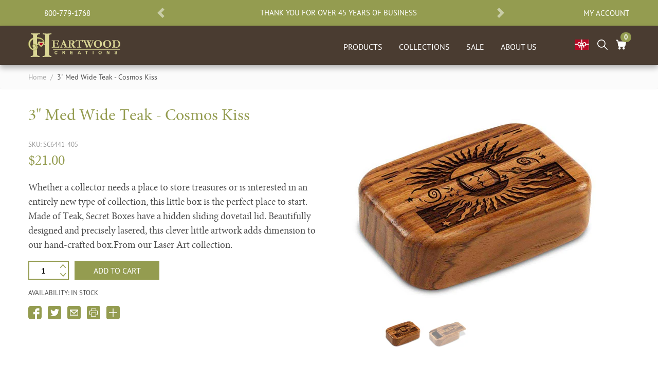

--- FILE ---
content_type: text/html; charset=utf-8
request_url: https://heartwood.com/products/secret-boxes-cosmos-kiss-sc6441-405
body_size: 27607
content:
<!doctype html>
<html lang="en">
<head>
  <meta charset="utf-8">
  <meta http-equiv="X-UA-Compatible" content="IE=edge">
  <meta name="viewport" content="width=device-width,initial-scale=1">
  <meta name="theme-color" content=""><meta name="p:domain_verify" content="78d6d97ff1371123ac9d20590e003ce5"/><meta name="google-site-verification" content="eY8wb9mR9QecsW1Sdu9IjPXZriPneSR5MWcAoFuXW7o" />
  <link rel="canonical" href="https://heartwood.com/products/secret-boxes-cosmos-kiss-sc6441-405"><link rel="shortcut icon" href="//heartwood.com/cdn/shop/files/favicon_32x32.png?v=1613541118" type="image/png"><title>Engraved Cosmos Kiss | Secret Boxes, SC6441-405
&ndash; Heartwood</title><meta name="description" data-info="0" content="Cosmos Kiss engraved secret box is handcrafted using the finest teak and with special decorations.">
<link type="text/css" href="//heartwood.com/cdn/shop/t/3/assets/layout.theme.css?v=153618691212722886881676428590" rel="stylesheet"><link type="text/css" href="//heartwood.com/cdn/shop/t/3/assets/layout.theme.styleLiquid.scss.css?v=61312488300862226251661623498" rel="stylesheet">
<script type="text/javascript" src="//heartwood.com/cdn/shop/t/3/assets/vendors@layout.theme.js?v=131243622070131463961591646936" defer="defer"></script><script type="text/javascript" src="//heartwood.com/cdn/shop/t/3/assets/layout.theme.js?v=108810207822682332921591984263" defer="defer"></script><script>window.performance && window.performance.mark && window.performance.mark('shopify.content_for_header.start');</script><meta name="google-site-verification" content="0lyH5n6OMGpAY6PeQ-QSV2_StFIqEVqbJQBDRFM7XAY">
<meta id="shopify-digital-wallet" name="shopify-digital-wallet" content="/29197336681/digital_wallets/dialog">
<meta name="shopify-checkout-api-token" content="177ab1c113b79f878ccaa4cc3c539717">
<meta id="in-context-paypal-metadata" data-shop-id="29197336681" data-venmo-supported="false" data-environment="production" data-locale="en_US" data-paypal-v4="true" data-currency="USD">
<link rel="alternate" type="application/json+oembed" href="https://heartwood.com/products/secret-boxes-cosmos-kiss-sc6441-405.oembed">
<script async="async" src="/checkouts/internal/preloads.js?locale=en-US"></script>
<link rel="preconnect" href="https://shop.app" crossorigin="anonymous">
<script async="async" src="https://shop.app/checkouts/internal/preloads.js?locale=en-US&shop_id=29197336681" crossorigin="anonymous"></script>
<script id="apple-pay-shop-capabilities" type="application/json">{"shopId":29197336681,"countryCode":"US","currencyCode":"USD","merchantCapabilities":["supports3DS"],"merchantId":"gid:\/\/shopify\/Shop\/29197336681","merchantName":"Heartwood","requiredBillingContactFields":["postalAddress","email","phone"],"requiredShippingContactFields":["postalAddress","email","phone"],"shippingType":"shipping","supportedNetworks":["visa","masterCard","amex","discover","elo","jcb"],"total":{"type":"pending","label":"Heartwood","amount":"1.00"},"shopifyPaymentsEnabled":true,"supportsSubscriptions":true}</script>
<script id="shopify-features" type="application/json">{"accessToken":"177ab1c113b79f878ccaa4cc3c539717","betas":["rich-media-storefront-analytics"],"domain":"heartwood.com","predictiveSearch":true,"shopId":29197336681,"locale":"en"}</script>
<script>var Shopify = Shopify || {};
Shopify.shop = "heartwood-retail.myshopify.com";
Shopify.locale = "en";
Shopify.currency = {"active":"USD","rate":"1.0"};
Shopify.country = "US";
Shopify.theme = {"name":"6-8-2020 Live Retail","id":82068144233,"schema_name":"Heartwood Shopify","schema_version":"1.0.0","theme_store_id":null,"role":"main"};
Shopify.theme.handle = "null";
Shopify.theme.style = {"id":null,"handle":null};
Shopify.cdnHost = "heartwood.com/cdn";
Shopify.routes = Shopify.routes || {};
Shopify.routes.root = "/";</script>
<script type="module">!function(o){(o.Shopify=o.Shopify||{}).modules=!0}(window);</script>
<script>!function(o){function n(){var o=[];function n(){o.push(Array.prototype.slice.apply(arguments))}return n.q=o,n}var t=o.Shopify=o.Shopify||{};t.loadFeatures=n(),t.autoloadFeatures=n()}(window);</script>
<script>
  window.ShopifyPay = window.ShopifyPay || {};
  window.ShopifyPay.apiHost = "shop.app\/pay";
  window.ShopifyPay.redirectState = null;
</script>
<script id="shop-js-analytics" type="application/json">{"pageType":"product"}</script>
<script defer="defer" async type="module" src="//heartwood.com/cdn/shopifycloud/shop-js/modules/v2/client.init-shop-cart-sync_BdyHc3Nr.en.esm.js"></script>
<script defer="defer" async type="module" src="//heartwood.com/cdn/shopifycloud/shop-js/modules/v2/chunk.common_Daul8nwZ.esm.js"></script>
<script type="module">
  await import("//heartwood.com/cdn/shopifycloud/shop-js/modules/v2/client.init-shop-cart-sync_BdyHc3Nr.en.esm.js");
await import("//heartwood.com/cdn/shopifycloud/shop-js/modules/v2/chunk.common_Daul8nwZ.esm.js");

  window.Shopify.SignInWithShop?.initShopCartSync?.({"fedCMEnabled":true,"windoidEnabled":true});

</script>
<script>
  window.Shopify = window.Shopify || {};
  if (!window.Shopify.featureAssets) window.Shopify.featureAssets = {};
  window.Shopify.featureAssets['shop-js'] = {"shop-cart-sync":["modules/v2/client.shop-cart-sync_QYOiDySF.en.esm.js","modules/v2/chunk.common_Daul8nwZ.esm.js"],"init-fed-cm":["modules/v2/client.init-fed-cm_DchLp9rc.en.esm.js","modules/v2/chunk.common_Daul8nwZ.esm.js"],"shop-button":["modules/v2/client.shop-button_OV7bAJc5.en.esm.js","modules/v2/chunk.common_Daul8nwZ.esm.js"],"init-windoid":["modules/v2/client.init-windoid_DwxFKQ8e.en.esm.js","modules/v2/chunk.common_Daul8nwZ.esm.js"],"shop-cash-offers":["modules/v2/client.shop-cash-offers_DWtL6Bq3.en.esm.js","modules/v2/chunk.common_Daul8nwZ.esm.js","modules/v2/chunk.modal_CQq8HTM6.esm.js"],"shop-toast-manager":["modules/v2/client.shop-toast-manager_CX9r1SjA.en.esm.js","modules/v2/chunk.common_Daul8nwZ.esm.js"],"init-shop-email-lookup-coordinator":["modules/v2/client.init-shop-email-lookup-coordinator_UhKnw74l.en.esm.js","modules/v2/chunk.common_Daul8nwZ.esm.js"],"pay-button":["modules/v2/client.pay-button_DzxNnLDY.en.esm.js","modules/v2/chunk.common_Daul8nwZ.esm.js"],"avatar":["modules/v2/client.avatar_BTnouDA3.en.esm.js"],"init-shop-cart-sync":["modules/v2/client.init-shop-cart-sync_BdyHc3Nr.en.esm.js","modules/v2/chunk.common_Daul8nwZ.esm.js"],"shop-login-button":["modules/v2/client.shop-login-button_D8B466_1.en.esm.js","modules/v2/chunk.common_Daul8nwZ.esm.js","modules/v2/chunk.modal_CQq8HTM6.esm.js"],"init-customer-accounts-sign-up":["modules/v2/client.init-customer-accounts-sign-up_C8fpPm4i.en.esm.js","modules/v2/client.shop-login-button_D8B466_1.en.esm.js","modules/v2/chunk.common_Daul8nwZ.esm.js","modules/v2/chunk.modal_CQq8HTM6.esm.js"],"init-shop-for-new-customer-accounts":["modules/v2/client.init-shop-for-new-customer-accounts_CVTO0Ztu.en.esm.js","modules/v2/client.shop-login-button_D8B466_1.en.esm.js","modules/v2/chunk.common_Daul8nwZ.esm.js","modules/v2/chunk.modal_CQq8HTM6.esm.js"],"init-customer-accounts":["modules/v2/client.init-customer-accounts_dRgKMfrE.en.esm.js","modules/v2/client.shop-login-button_D8B466_1.en.esm.js","modules/v2/chunk.common_Daul8nwZ.esm.js","modules/v2/chunk.modal_CQq8HTM6.esm.js"],"shop-follow-button":["modules/v2/client.shop-follow-button_CkZpjEct.en.esm.js","modules/v2/chunk.common_Daul8nwZ.esm.js","modules/v2/chunk.modal_CQq8HTM6.esm.js"],"lead-capture":["modules/v2/client.lead-capture_BntHBhfp.en.esm.js","modules/v2/chunk.common_Daul8nwZ.esm.js","modules/v2/chunk.modal_CQq8HTM6.esm.js"],"checkout-modal":["modules/v2/client.checkout-modal_CfxcYbTm.en.esm.js","modules/v2/chunk.common_Daul8nwZ.esm.js","modules/v2/chunk.modal_CQq8HTM6.esm.js"],"shop-login":["modules/v2/client.shop-login_Da4GZ2H6.en.esm.js","modules/v2/chunk.common_Daul8nwZ.esm.js","modules/v2/chunk.modal_CQq8HTM6.esm.js"],"payment-terms":["modules/v2/client.payment-terms_MV4M3zvL.en.esm.js","modules/v2/chunk.common_Daul8nwZ.esm.js","modules/v2/chunk.modal_CQq8HTM6.esm.js"]};
</script>
<script>(function() {
  var isLoaded = false;
  function asyncLoad() {
    if (isLoaded) return;
    isLoaded = true;
    var urls = ["https:\/\/scripttags.jst.ai\/shopify_justuno_29197336681_adc03240-ff42-11ea-b89e-c9718a0effb3.js?shop=heartwood-retail.myshopify.com","https:\/\/swymv3starter-01.azureedge.net\/code\/swym-shopify.js?shop=heartwood-retail.myshopify.com","https:\/\/customerprofiler.websoulinfotech.com\/assets\/js\/profile.min.js?shop=heartwood-retail.myshopify.com","https:\/\/customerprofiler.websoulinfotech.com\/assets\/js\/profile.min.js?shop=heartwood-retail.myshopify.com","https:\/\/static.klaviyo.com\/onsite\/js\/LmXwp9\/klaviyo.js?company_id=LmXwp9\u0026shop=heartwood-retail.myshopify.com"];
    for (var i = 0; i < urls.length; i++) {
      var s = document.createElement('script');
      s.type = 'text/javascript';
      s.async = true;
      s.src = urls[i];
      var x = document.getElementsByTagName('script')[0];
      x.parentNode.insertBefore(s, x);
    }
  };
  if(window.attachEvent) {
    window.attachEvent('onload', asyncLoad);
  } else {
    window.addEventListener('load', asyncLoad, false);
  }
})();</script>
<script id="__st">var __st={"a":29197336681,"offset":-21600,"reqid":"24bf282b-fc20-4aea-93bd-f6271b3bc46d-1768973284","pageurl":"heartwood.com\/products\/secret-boxes-cosmos-kiss-sc6441-405","u":"764ceb831229","p":"product","rtyp":"product","rid":4634061537385};</script>
<script>window.ShopifyPaypalV4VisibilityTracking = true;</script>
<script id="captcha-bootstrap">!function(){'use strict';const t='contact',e='account',n='new_comment',o=[[t,t],['blogs',n],['comments',n],[t,'customer']],c=[[e,'customer_login'],[e,'guest_login'],[e,'recover_customer_password'],[e,'create_customer']],r=t=>t.map((([t,e])=>`form[action*='/${t}']:not([data-nocaptcha='true']) input[name='form_type'][value='${e}']`)).join(','),a=t=>()=>t?[...document.querySelectorAll(t)].map((t=>t.form)):[];function s(){const t=[...o],e=r(t);return a(e)}const i='password',u='form_key',d=['recaptcha-v3-token','g-recaptcha-response','h-captcha-response',i],f=()=>{try{return window.sessionStorage}catch{return}},m='__shopify_v',_=t=>t.elements[u];function p(t,e,n=!1){try{const o=window.sessionStorage,c=JSON.parse(o.getItem(e)),{data:r}=function(t){const{data:e,action:n}=t;return t[m]||n?{data:e,action:n}:{data:t,action:n}}(c);for(const[e,n]of Object.entries(r))t.elements[e]&&(t.elements[e].value=n);n&&o.removeItem(e)}catch(o){console.error('form repopulation failed',{error:o})}}const l='form_type',E='cptcha';function T(t){t.dataset[E]=!0}const w=window,h=w.document,L='Shopify',v='ce_forms',y='captcha';let A=!1;((t,e)=>{const n=(g='f06e6c50-85a8-45c8-87d0-21a2b65856fe',I='https://cdn.shopify.com/shopifycloud/storefront-forms-hcaptcha/ce_storefront_forms_captcha_hcaptcha.v1.5.2.iife.js',D={infoText:'Protected by hCaptcha',privacyText:'Privacy',termsText:'Terms'},(t,e,n)=>{const o=w[L][v],c=o.bindForm;if(c)return c(t,g,e,D).then(n);var r;o.q.push([[t,g,e,D],n]),r=I,A||(h.body.append(Object.assign(h.createElement('script'),{id:'captcha-provider',async:!0,src:r})),A=!0)});var g,I,D;w[L]=w[L]||{},w[L][v]=w[L][v]||{},w[L][v].q=[],w[L][y]=w[L][y]||{},w[L][y].protect=function(t,e){n(t,void 0,e),T(t)},Object.freeze(w[L][y]),function(t,e,n,w,h,L){const[v,y,A,g]=function(t,e,n){const i=e?o:[],u=t?c:[],d=[...i,...u],f=r(d),m=r(i),_=r(d.filter((([t,e])=>n.includes(e))));return[a(f),a(m),a(_),s()]}(w,h,L),I=t=>{const e=t.target;return e instanceof HTMLFormElement?e:e&&e.form},D=t=>v().includes(t);t.addEventListener('submit',(t=>{const e=I(t);if(!e)return;const n=D(e)&&!e.dataset.hcaptchaBound&&!e.dataset.recaptchaBound,o=_(e),c=g().includes(e)&&(!o||!o.value);(n||c)&&t.preventDefault(),c&&!n&&(function(t){try{if(!f())return;!function(t){const e=f();if(!e)return;const n=_(t);if(!n)return;const o=n.value;o&&e.removeItem(o)}(t);const e=Array.from(Array(32),(()=>Math.random().toString(36)[2])).join('');!function(t,e){_(t)||t.append(Object.assign(document.createElement('input'),{type:'hidden',name:u})),t.elements[u].value=e}(t,e),function(t,e){const n=f();if(!n)return;const o=[...t.querySelectorAll(`input[type='${i}']`)].map((({name:t})=>t)),c=[...d,...o],r={};for(const[a,s]of new FormData(t).entries())c.includes(a)||(r[a]=s);n.setItem(e,JSON.stringify({[m]:1,action:t.action,data:r}))}(t,e)}catch(e){console.error('failed to persist form',e)}}(e),e.submit())}));const S=(t,e)=>{t&&!t.dataset[E]&&(n(t,e.some((e=>e===t))),T(t))};for(const o of['focusin','change'])t.addEventListener(o,(t=>{const e=I(t);D(e)&&S(e,y())}));const B=e.get('form_key'),M=e.get(l),P=B&&M;t.addEventListener('DOMContentLoaded',(()=>{const t=y();if(P)for(const e of t)e.elements[l].value===M&&p(e,B);[...new Set([...A(),...v().filter((t=>'true'===t.dataset.shopifyCaptcha))])].forEach((e=>S(e,t)))}))}(h,new URLSearchParams(w.location.search),n,t,e,['guest_login'])})(!1,!0)}();</script>
<script integrity="sha256-4kQ18oKyAcykRKYeNunJcIwy7WH5gtpwJnB7kiuLZ1E=" data-source-attribution="shopify.loadfeatures" defer="defer" src="//heartwood.com/cdn/shopifycloud/storefront/assets/storefront/load_feature-a0a9edcb.js" crossorigin="anonymous"></script>
<script crossorigin="anonymous" defer="defer" src="//heartwood.com/cdn/shopifycloud/storefront/assets/shopify_pay/storefront-65b4c6d7.js?v=20250812"></script>
<script data-source-attribution="shopify.dynamic_checkout.dynamic.init">var Shopify=Shopify||{};Shopify.PaymentButton=Shopify.PaymentButton||{isStorefrontPortableWallets:!0,init:function(){window.Shopify.PaymentButton.init=function(){};var t=document.createElement("script");t.src="https://heartwood.com/cdn/shopifycloud/portable-wallets/latest/portable-wallets.en.js",t.type="module",document.head.appendChild(t)}};
</script>
<script data-source-attribution="shopify.dynamic_checkout.buyer_consent">
  function portableWalletsHideBuyerConsent(e){var t=document.getElementById("shopify-buyer-consent"),n=document.getElementById("shopify-subscription-policy-button");t&&n&&(t.classList.add("hidden"),t.setAttribute("aria-hidden","true"),n.removeEventListener("click",e))}function portableWalletsShowBuyerConsent(e){var t=document.getElementById("shopify-buyer-consent"),n=document.getElementById("shopify-subscription-policy-button");t&&n&&(t.classList.remove("hidden"),t.removeAttribute("aria-hidden"),n.addEventListener("click",e))}window.Shopify?.PaymentButton&&(window.Shopify.PaymentButton.hideBuyerConsent=portableWalletsHideBuyerConsent,window.Shopify.PaymentButton.showBuyerConsent=portableWalletsShowBuyerConsent);
</script>
<script data-source-attribution="shopify.dynamic_checkout.cart.bootstrap">document.addEventListener("DOMContentLoaded",(function(){function t(){return document.querySelector("shopify-accelerated-checkout-cart, shopify-accelerated-checkout")}if(t())Shopify.PaymentButton.init();else{new MutationObserver((function(e,n){t()&&(Shopify.PaymentButton.init(),n.disconnect())})).observe(document.body,{childList:!0,subtree:!0})}}));
</script>
<link id="shopify-accelerated-checkout-styles" rel="stylesheet" media="screen" href="https://heartwood.com/cdn/shopifycloud/portable-wallets/latest/accelerated-checkout-backwards-compat.css" crossorigin="anonymous">
<style id="shopify-accelerated-checkout-cart">
        #shopify-buyer-consent {
  margin-top: 1em;
  display: inline-block;
  width: 100%;
}

#shopify-buyer-consent.hidden {
  display: none;
}

#shopify-subscription-policy-button {
  background: none;
  border: none;
  padding: 0;
  text-decoration: underline;
  font-size: inherit;
  cursor: pointer;
}

#shopify-subscription-policy-button::before {
  box-shadow: none;
}

      </style>

<script>window.performance && window.performance.mark && window.performance.mark('shopify.content_for_header.end');</script>
<style data-id="bc-sf-filter-style" type="text/css">
      #bc-sf-filter-options-wrapper .bc-sf-filter-option-block .bc-sf-filter-block-title h3,
      #bc-sf-filter-tree-h .bc-sf-filter-option-block .bc-sf-filter-block-title a {color: rgba(148,156,80,1) !important;font-size: 16px !important;font-weight: 400 !important;text-transform: uppercase !important;font-family: 'pt_sans_narrowbold', sans-serif; !important;}
    
     .bc-sf-filter-option-block .bc-sf-filter-block-title h3>span:before {border-top-color: rgba(148,156,80,1) !important;}
      .bc-sf-filter-option-block .bc-sf-filter-block-title h3>span.up:before {border-bottom-color: rgba(148,156,80,1) !important;}
    
      #bc-sf-filter-options-wrapper .bc-sf-filter-option-block .bc-sf-filter-block-content ul li a,
      #bc-sf-filter-tree-h .bc-sf-filter-option-block .bc-sf-filter-block-content ul li a,
      .bc-sf-filter-option-block-sub_category .bc-sf-filter-block-content ul li h3 a,
      .bc-sf-filter-selection-wrapper .bc-sf-filter-selected-items .selected-item>a,
      .bc-sf-filter-selection-wrapper .bc-sf-filter-block-title h3,
      .bc-sf-filter-clear, 
      .bc-sf-filter-clear-all{}
    
      .bc-sf-filter-option-block-sub_category .bc-sf-filter-option-single-list li span.sub-icon:before {}
      .bc-sf-filter-option-block-sub_category .bc-sf-filter-option-single-list li span.sub-icon.sub-up:before {}

      #bc-sf-filter-tree-mobile button {}
    </style><link href="//heartwood.com/cdn/shop/t/3/assets/bc-sf-filter.scss.css?v=142406410110975704091610992309" rel="stylesheet" type="text/css" media="all" /><script>
    
    
    
    
    var gsf_conversion_data = {page_type : 'product', event : 'view_item', data : {product_data : [{variant_id : 32256870842473, product_id : 4634061537385, name : "3&quot; Med Wide Teak - Cosmos Kiss", price : "21.00", currency : "USD", sku : "SC6441-405", brand : "Heartwood Creations", variant : "Default Title", category : "Secret Boxes"}], total_price : "21.00", shop_currency : "USD"}};
    
</script>
<meta property="og:image" content="https://cdn.shopify.com/s/files/1/0291/9733/6681/files/SC6441-405-IMG1-secret-box-teak.jpg?v=1768865296" />
<meta property="og:image:secure_url" content="https://cdn.shopify.com/s/files/1/0291/9733/6681/files/SC6441-405-IMG1-secret-box-teak.jpg?v=1768865296" />
<meta property="og:image:width" content="1000" />
<meta property="og:image:height" content="750" />
<meta property="og:image:alt" content="Top View of a 3" Med Wide Teak with laser engraved image of Cosmos Kiss" />
<link href="https://monorail-edge.shopifysvc.com" rel="dns-prefetch">
<script>(function(){if ("sendBeacon" in navigator && "performance" in window) {try {var session_token_from_headers = performance.getEntriesByType('navigation')[0].serverTiming.find(x => x.name == '_s').description;} catch {var session_token_from_headers = undefined;}var session_cookie_matches = document.cookie.match(/_shopify_s=([^;]*)/);var session_token_from_cookie = session_cookie_matches && session_cookie_matches.length === 2 ? session_cookie_matches[1] : "";var session_token = session_token_from_headers || session_token_from_cookie || "";function handle_abandonment_event(e) {var entries = performance.getEntries().filter(function(entry) {return /monorail-edge.shopifysvc.com/.test(entry.name);});if (!window.abandonment_tracked && entries.length === 0) {window.abandonment_tracked = true;var currentMs = Date.now();var navigation_start = performance.timing.navigationStart;var payload = {shop_id: 29197336681,url: window.location.href,navigation_start,duration: currentMs - navigation_start,session_token,page_type: "product"};window.navigator.sendBeacon("https://monorail-edge.shopifysvc.com/v1/produce", JSON.stringify({schema_id: "online_store_buyer_site_abandonment/1.1",payload: payload,metadata: {event_created_at_ms: currentMs,event_sent_at_ms: currentMs}}));}}window.addEventListener('pagehide', handle_abandonment_event);}}());</script>
<script id="web-pixels-manager-setup">(function e(e,d,r,n,o){if(void 0===o&&(o={}),!Boolean(null===(a=null===(i=window.Shopify)||void 0===i?void 0:i.analytics)||void 0===a?void 0:a.replayQueue)){var i,a;window.Shopify=window.Shopify||{};var t=window.Shopify;t.analytics=t.analytics||{};var s=t.analytics;s.replayQueue=[],s.publish=function(e,d,r){return s.replayQueue.push([e,d,r]),!0};try{self.performance.mark("wpm:start")}catch(e){}var l=function(){var e={modern:/Edge?\/(1{2}[4-9]|1[2-9]\d|[2-9]\d{2}|\d{4,})\.\d+(\.\d+|)|Firefox\/(1{2}[4-9]|1[2-9]\d|[2-9]\d{2}|\d{4,})\.\d+(\.\d+|)|Chrom(ium|e)\/(9{2}|\d{3,})\.\d+(\.\d+|)|(Maci|X1{2}).+ Version\/(15\.\d+|(1[6-9]|[2-9]\d|\d{3,})\.\d+)([,.]\d+|)( \(\w+\)|)( Mobile\/\w+|) Safari\/|Chrome.+OPR\/(9{2}|\d{3,})\.\d+\.\d+|(CPU[ +]OS|iPhone[ +]OS|CPU[ +]iPhone|CPU IPhone OS|CPU iPad OS)[ +]+(15[._]\d+|(1[6-9]|[2-9]\d|\d{3,})[._]\d+)([._]\d+|)|Android:?[ /-](13[3-9]|1[4-9]\d|[2-9]\d{2}|\d{4,})(\.\d+|)(\.\d+|)|Android.+Firefox\/(13[5-9]|1[4-9]\d|[2-9]\d{2}|\d{4,})\.\d+(\.\d+|)|Android.+Chrom(ium|e)\/(13[3-9]|1[4-9]\d|[2-9]\d{2}|\d{4,})\.\d+(\.\d+|)|SamsungBrowser\/([2-9]\d|\d{3,})\.\d+/,legacy:/Edge?\/(1[6-9]|[2-9]\d|\d{3,})\.\d+(\.\d+|)|Firefox\/(5[4-9]|[6-9]\d|\d{3,})\.\d+(\.\d+|)|Chrom(ium|e)\/(5[1-9]|[6-9]\d|\d{3,})\.\d+(\.\d+|)([\d.]+$|.*Safari\/(?![\d.]+ Edge\/[\d.]+$))|(Maci|X1{2}).+ Version\/(10\.\d+|(1[1-9]|[2-9]\d|\d{3,})\.\d+)([,.]\d+|)( \(\w+\)|)( Mobile\/\w+|) Safari\/|Chrome.+OPR\/(3[89]|[4-9]\d|\d{3,})\.\d+\.\d+|(CPU[ +]OS|iPhone[ +]OS|CPU[ +]iPhone|CPU IPhone OS|CPU iPad OS)[ +]+(10[._]\d+|(1[1-9]|[2-9]\d|\d{3,})[._]\d+)([._]\d+|)|Android:?[ /-](13[3-9]|1[4-9]\d|[2-9]\d{2}|\d{4,})(\.\d+|)(\.\d+|)|Mobile Safari.+OPR\/([89]\d|\d{3,})\.\d+\.\d+|Android.+Firefox\/(13[5-9]|1[4-9]\d|[2-9]\d{2}|\d{4,})\.\d+(\.\d+|)|Android.+Chrom(ium|e)\/(13[3-9]|1[4-9]\d|[2-9]\d{2}|\d{4,})\.\d+(\.\d+|)|Android.+(UC? ?Browser|UCWEB|U3)[ /]?(15\.([5-9]|\d{2,})|(1[6-9]|[2-9]\d|\d{3,})\.\d+)\.\d+|SamsungBrowser\/(5\.\d+|([6-9]|\d{2,})\.\d+)|Android.+MQ{2}Browser\/(14(\.(9|\d{2,})|)|(1[5-9]|[2-9]\d|\d{3,})(\.\d+|))(\.\d+|)|K[Aa][Ii]OS\/(3\.\d+|([4-9]|\d{2,})\.\d+)(\.\d+|)/},d=e.modern,r=e.legacy,n=navigator.userAgent;return n.match(d)?"modern":n.match(r)?"legacy":"unknown"}(),u="modern"===l?"modern":"legacy",c=(null!=n?n:{modern:"",legacy:""})[u],f=function(e){return[e.baseUrl,"/wpm","/b",e.hashVersion,"modern"===e.buildTarget?"m":"l",".js"].join("")}({baseUrl:d,hashVersion:r,buildTarget:u}),m=function(e){var d=e.version,r=e.bundleTarget,n=e.surface,o=e.pageUrl,i=e.monorailEndpoint;return{emit:function(e){var a=e.status,t=e.errorMsg,s=(new Date).getTime(),l=JSON.stringify({metadata:{event_sent_at_ms:s},events:[{schema_id:"web_pixels_manager_load/3.1",payload:{version:d,bundle_target:r,page_url:o,status:a,surface:n,error_msg:t},metadata:{event_created_at_ms:s}}]});if(!i)return console&&console.warn&&console.warn("[Web Pixels Manager] No Monorail endpoint provided, skipping logging."),!1;try{return self.navigator.sendBeacon.bind(self.navigator)(i,l)}catch(e){}var u=new XMLHttpRequest;try{return u.open("POST",i,!0),u.setRequestHeader("Content-Type","text/plain"),u.send(l),!0}catch(e){return console&&console.warn&&console.warn("[Web Pixels Manager] Got an unhandled error while logging to Monorail."),!1}}}}({version:r,bundleTarget:l,surface:e.surface,pageUrl:self.location.href,monorailEndpoint:e.monorailEndpoint});try{o.browserTarget=l,function(e){var d=e.src,r=e.async,n=void 0===r||r,o=e.onload,i=e.onerror,a=e.sri,t=e.scriptDataAttributes,s=void 0===t?{}:t,l=document.createElement("script"),u=document.querySelector("head"),c=document.querySelector("body");if(l.async=n,l.src=d,a&&(l.integrity=a,l.crossOrigin="anonymous"),s)for(var f in s)if(Object.prototype.hasOwnProperty.call(s,f))try{l.dataset[f]=s[f]}catch(e){}if(o&&l.addEventListener("load",o),i&&l.addEventListener("error",i),u)u.appendChild(l);else{if(!c)throw new Error("Did not find a head or body element to append the script");c.appendChild(l)}}({src:f,async:!0,onload:function(){if(!function(){var e,d;return Boolean(null===(d=null===(e=window.Shopify)||void 0===e?void 0:e.analytics)||void 0===d?void 0:d.initialized)}()){var d=window.webPixelsManager.init(e)||void 0;if(d){var r=window.Shopify.analytics;r.replayQueue.forEach((function(e){var r=e[0],n=e[1],o=e[2];d.publishCustomEvent(r,n,o)})),r.replayQueue=[],r.publish=d.publishCustomEvent,r.visitor=d.visitor,r.initialized=!0}}},onerror:function(){return m.emit({status:"failed",errorMsg:"".concat(f," has failed to load")})},sri:function(e){var d=/^sha384-[A-Za-z0-9+/=]+$/;return"string"==typeof e&&d.test(e)}(c)?c:"",scriptDataAttributes:o}),m.emit({status:"loading"})}catch(e){m.emit({status:"failed",errorMsg:(null==e?void 0:e.message)||"Unknown error"})}}})({shopId: 29197336681,storefrontBaseUrl: "https://heartwood.com",extensionsBaseUrl: "https://extensions.shopifycdn.com/cdn/shopifycloud/web-pixels-manager",monorailEndpoint: "https://monorail-edge.shopifysvc.com/unstable/produce_batch",surface: "storefront-renderer",enabledBetaFlags: ["2dca8a86"],webPixelsConfigList: [{"id":"1506083009","configuration":"{\"accountID\":\"LmXwp9\",\"webPixelConfig\":\"eyJlbmFibGVBZGRlZFRvQ2FydEV2ZW50cyI6IHRydWV9\"}","eventPayloadVersion":"v1","runtimeContext":"STRICT","scriptVersion":"524f6c1ee37bacdca7657a665bdca589","type":"APP","apiClientId":123074,"privacyPurposes":["ANALYTICS","MARKETING"],"dataSharingAdjustments":{"protectedCustomerApprovalScopes":["read_customer_address","read_customer_email","read_customer_name","read_customer_personal_data","read_customer_phone"]}},{"id":"1210712257","configuration":"{\"account_ID\":\"176102\",\"google_analytics_tracking_tag\":\"1\",\"measurement_id\":\"2\",\"api_secret\":\"3\",\"shop_settings\":\"{\\\"custom_pixel_script\\\":\\\"https:\\\\\\\/\\\\\\\/storage.googleapis.com\\\\\\\/gsf-scripts\\\\\\\/custom-pixels\\\\\\\/heartwood-retail.js\\\"}\"}","eventPayloadVersion":"v1","runtimeContext":"LAX","scriptVersion":"c6b888297782ed4a1cba19cda43d6625","type":"APP","apiClientId":1558137,"privacyPurposes":[],"dataSharingAdjustments":{"protectedCustomerApprovalScopes":["read_customer_address","read_customer_email","read_customer_name","read_customer_personal_data","read_customer_phone"]}},{"id":"497582273","configuration":"{\"config\":\"{\\\"pixel_id\\\":\\\"AW-977068670\\\",\\\"target_country\\\":\\\"US\\\",\\\"gtag_events\\\":[{\\\"type\\\":\\\"begin_checkout\\\",\\\"action_label\\\":\\\"AW-977068670\\\/wptbCI-WvdcBEP7E89ED\\\"},{\\\"type\\\":\\\"search\\\",\\\"action_label\\\":\\\"AW-977068670\\\/7c-8CJKWvdcBEP7E89ED\\\"},{\\\"type\\\":\\\"view_item\\\",\\\"action_label\\\":[\\\"AW-977068670\\\/IL98CImWvdcBEP7E89ED\\\",\\\"MC-34DL287RJ7\\\"]},{\\\"type\\\":\\\"purchase\\\",\\\"action_label\\\":[\\\"AW-977068670\\\/PZQqCKKOvdcBEP7E89ED\\\",\\\"MC-34DL287RJ7\\\"]},{\\\"type\\\":\\\"page_view\\\",\\\"action_label\\\":[\\\"AW-977068670\\\/Uf-1CJ-OvdcBEP7E89ED\\\",\\\"MC-34DL287RJ7\\\"]},{\\\"type\\\":\\\"add_payment_info\\\",\\\"action_label\\\":\\\"AW-977068670\\\/L1-ACJWWvdcBEP7E89ED\\\"},{\\\"type\\\":\\\"add_to_cart\\\",\\\"action_label\\\":\\\"AW-977068670\\\/lVE6CIyWvdcBEP7E89ED\\\"}],\\\"enable_monitoring_mode\\\":false}\"}","eventPayloadVersion":"v1","runtimeContext":"OPEN","scriptVersion":"b2a88bafab3e21179ed38636efcd8a93","type":"APP","apiClientId":1780363,"privacyPurposes":[],"dataSharingAdjustments":{"protectedCustomerApprovalScopes":["read_customer_address","read_customer_email","read_customer_name","read_customer_personal_data","read_customer_phone"]}},{"id":"112427201","configuration":"{\"tagID\":\"2613873438978\"}","eventPayloadVersion":"v1","runtimeContext":"STRICT","scriptVersion":"18031546ee651571ed29edbe71a3550b","type":"APP","apiClientId":3009811,"privacyPurposes":["ANALYTICS","MARKETING","SALE_OF_DATA"],"dataSharingAdjustments":{"protectedCustomerApprovalScopes":["read_customer_address","read_customer_email","read_customer_name","read_customer_personal_data","read_customer_phone"]}},{"id":"58818753","eventPayloadVersion":"v1","runtimeContext":"LAX","scriptVersion":"1","type":"CUSTOM","privacyPurposes":["MARKETING"],"name":"Meta pixel (migrated)"},{"id":"shopify-app-pixel","configuration":"{}","eventPayloadVersion":"v1","runtimeContext":"STRICT","scriptVersion":"0450","apiClientId":"shopify-pixel","type":"APP","privacyPurposes":["ANALYTICS","MARKETING"]},{"id":"shopify-custom-pixel","eventPayloadVersion":"v1","runtimeContext":"LAX","scriptVersion":"0450","apiClientId":"shopify-pixel","type":"CUSTOM","privacyPurposes":["ANALYTICS","MARKETING"]}],isMerchantRequest: false,initData: {"shop":{"name":"Heartwood","paymentSettings":{"currencyCode":"USD"},"myshopifyDomain":"heartwood-retail.myshopify.com","countryCode":"US","storefrontUrl":"https:\/\/heartwood.com"},"customer":null,"cart":null,"checkout":null,"productVariants":[{"price":{"amount":21.0,"currencyCode":"USD"},"product":{"title":"3\" Med Wide Teak - Cosmos Kiss","vendor":"Heartwood Creations","id":"4634061537385","untranslatedTitle":"3\" Med Wide Teak - Cosmos Kiss","url":"\/products\/secret-boxes-cosmos-kiss-sc6441-405","type":"Secret Boxes"},"id":"32256870842473","image":{"src":"\/\/heartwood.com\/cdn\/shop\/files\/SC6441-405-IMG1-secret-box-teak.jpg?v=1768865296"},"sku":"SC6441-405","title":"Default Title","untranslatedTitle":"Default Title"}],"purchasingCompany":null},},"https://heartwood.com/cdn","fcfee988w5aeb613cpc8e4bc33m6693e112",{"modern":"","legacy":""},{"shopId":"29197336681","storefrontBaseUrl":"https:\/\/heartwood.com","extensionBaseUrl":"https:\/\/extensions.shopifycdn.com\/cdn\/shopifycloud\/web-pixels-manager","surface":"storefront-renderer","enabledBetaFlags":"[\"2dca8a86\"]","isMerchantRequest":"false","hashVersion":"fcfee988w5aeb613cpc8e4bc33m6693e112","publish":"custom","events":"[[\"page_viewed\",{}],[\"product_viewed\",{\"productVariant\":{\"price\":{\"amount\":21.0,\"currencyCode\":\"USD\"},\"product\":{\"title\":\"3\\\" Med Wide Teak - Cosmos Kiss\",\"vendor\":\"Heartwood Creations\",\"id\":\"4634061537385\",\"untranslatedTitle\":\"3\\\" Med Wide Teak - Cosmos Kiss\",\"url\":\"\/products\/secret-boxes-cosmos-kiss-sc6441-405\",\"type\":\"Secret Boxes\"},\"id\":\"32256870842473\",\"image\":{\"src\":\"\/\/heartwood.com\/cdn\/shop\/files\/SC6441-405-IMG1-secret-box-teak.jpg?v=1768865296\"},\"sku\":\"SC6441-405\",\"title\":\"Default Title\",\"untranslatedTitle\":\"Default Title\"}}]]"});</script><script>
  window.ShopifyAnalytics = window.ShopifyAnalytics || {};
  window.ShopifyAnalytics.meta = window.ShopifyAnalytics.meta || {};
  window.ShopifyAnalytics.meta.currency = 'USD';
  var meta = {"product":{"id":4634061537385,"gid":"gid:\/\/shopify\/Product\/4634061537385","vendor":"Heartwood Creations","type":"Secret Boxes","handle":"secret-boxes-cosmos-kiss-sc6441-405","variants":[{"id":32256870842473,"price":2100,"name":"3\" Med Wide Teak - Cosmos Kiss","public_title":null,"sku":"SC6441-405"}],"remote":false},"page":{"pageType":"product","resourceType":"product","resourceId":4634061537385,"requestId":"24bf282b-fc20-4aea-93bd-f6271b3bc46d-1768973284"}};
  for (var attr in meta) {
    window.ShopifyAnalytics.meta[attr] = meta[attr];
  }
</script>
<script class="analytics">
  (function () {
    var customDocumentWrite = function(content) {
      var jquery = null;

      if (window.jQuery) {
        jquery = window.jQuery;
      } else if (window.Checkout && window.Checkout.$) {
        jquery = window.Checkout.$;
      }

      if (jquery) {
        jquery('body').append(content);
      }
    };

    var hasLoggedConversion = function(token) {
      if (token) {
        return document.cookie.indexOf('loggedConversion=' + token) !== -1;
      }
      return false;
    }

    var setCookieIfConversion = function(token) {
      if (token) {
        var twoMonthsFromNow = new Date(Date.now());
        twoMonthsFromNow.setMonth(twoMonthsFromNow.getMonth() + 2);

        document.cookie = 'loggedConversion=' + token + '; expires=' + twoMonthsFromNow;
      }
    }

    var trekkie = window.ShopifyAnalytics.lib = window.trekkie = window.trekkie || [];
    if (trekkie.integrations) {
      return;
    }
    trekkie.methods = [
      'identify',
      'page',
      'ready',
      'track',
      'trackForm',
      'trackLink'
    ];
    trekkie.factory = function(method) {
      return function() {
        var args = Array.prototype.slice.call(arguments);
        args.unshift(method);
        trekkie.push(args);
        return trekkie;
      };
    };
    for (var i = 0; i < trekkie.methods.length; i++) {
      var key = trekkie.methods[i];
      trekkie[key] = trekkie.factory(key);
    }
    trekkie.load = function(config) {
      trekkie.config = config || {};
      trekkie.config.initialDocumentCookie = document.cookie;
      var first = document.getElementsByTagName('script')[0];
      var script = document.createElement('script');
      script.type = 'text/javascript';
      script.onerror = function(e) {
        var scriptFallback = document.createElement('script');
        scriptFallback.type = 'text/javascript';
        scriptFallback.onerror = function(error) {
                var Monorail = {
      produce: function produce(monorailDomain, schemaId, payload) {
        var currentMs = new Date().getTime();
        var event = {
          schema_id: schemaId,
          payload: payload,
          metadata: {
            event_created_at_ms: currentMs,
            event_sent_at_ms: currentMs
          }
        };
        return Monorail.sendRequest("https://" + monorailDomain + "/v1/produce", JSON.stringify(event));
      },
      sendRequest: function sendRequest(endpointUrl, payload) {
        // Try the sendBeacon API
        if (window && window.navigator && typeof window.navigator.sendBeacon === 'function' && typeof window.Blob === 'function' && !Monorail.isIos12()) {
          var blobData = new window.Blob([payload], {
            type: 'text/plain'
          });

          if (window.navigator.sendBeacon(endpointUrl, blobData)) {
            return true;
          } // sendBeacon was not successful

        } // XHR beacon

        var xhr = new XMLHttpRequest();

        try {
          xhr.open('POST', endpointUrl);
          xhr.setRequestHeader('Content-Type', 'text/plain');
          xhr.send(payload);
        } catch (e) {
          console.log(e);
        }

        return false;
      },
      isIos12: function isIos12() {
        return window.navigator.userAgent.lastIndexOf('iPhone; CPU iPhone OS 12_') !== -1 || window.navigator.userAgent.lastIndexOf('iPad; CPU OS 12_') !== -1;
      }
    };
    Monorail.produce('monorail-edge.shopifysvc.com',
      'trekkie_storefront_load_errors/1.1',
      {shop_id: 29197336681,
      theme_id: 82068144233,
      app_name: "storefront",
      context_url: window.location.href,
      source_url: "//heartwood.com/cdn/s/trekkie.storefront.cd680fe47e6c39ca5d5df5f0a32d569bc48c0f27.min.js"});

        };
        scriptFallback.async = true;
        scriptFallback.src = '//heartwood.com/cdn/s/trekkie.storefront.cd680fe47e6c39ca5d5df5f0a32d569bc48c0f27.min.js';
        first.parentNode.insertBefore(scriptFallback, first);
      };
      script.async = true;
      script.src = '//heartwood.com/cdn/s/trekkie.storefront.cd680fe47e6c39ca5d5df5f0a32d569bc48c0f27.min.js';
      first.parentNode.insertBefore(script, first);
    };
    trekkie.load(
      {"Trekkie":{"appName":"storefront","development":false,"defaultAttributes":{"shopId":29197336681,"isMerchantRequest":null,"themeId":82068144233,"themeCityHash":"17636198828836362820","contentLanguage":"en","currency":"USD","eventMetadataId":"d5e26f73-86d9-431a-9ff9-0423946dcf08"},"isServerSideCookieWritingEnabled":true,"monorailRegion":"shop_domain","enabledBetaFlags":["65f19447"]},"Session Attribution":{},"S2S":{"facebookCapiEnabled":false,"source":"trekkie-storefront-renderer","apiClientId":580111}}
    );

    var loaded = false;
    trekkie.ready(function() {
      if (loaded) return;
      loaded = true;

      window.ShopifyAnalytics.lib = window.trekkie;

      var originalDocumentWrite = document.write;
      document.write = customDocumentWrite;
      try { window.ShopifyAnalytics.merchantGoogleAnalytics.call(this); } catch(error) {};
      document.write = originalDocumentWrite;

      window.ShopifyAnalytics.lib.page(null,{"pageType":"product","resourceType":"product","resourceId":4634061537385,"requestId":"24bf282b-fc20-4aea-93bd-f6271b3bc46d-1768973284","shopifyEmitted":true});

      var match = window.location.pathname.match(/checkouts\/(.+)\/(thank_you|post_purchase)/)
      var token = match? match[1]: undefined;
      if (!hasLoggedConversion(token)) {
        setCookieIfConversion(token);
        window.ShopifyAnalytics.lib.track("Viewed Product",{"currency":"USD","variantId":32256870842473,"productId":4634061537385,"productGid":"gid:\/\/shopify\/Product\/4634061537385","name":"3\" Med Wide Teak - Cosmos Kiss","price":"21.00","sku":"SC6441-405","brand":"Heartwood Creations","variant":null,"category":"Secret Boxes","nonInteraction":true,"remote":false},undefined,undefined,{"shopifyEmitted":true});
      window.ShopifyAnalytics.lib.track("monorail:\/\/trekkie_storefront_viewed_product\/1.1",{"currency":"USD","variantId":32256870842473,"productId":4634061537385,"productGid":"gid:\/\/shopify\/Product\/4634061537385","name":"3\" Med Wide Teak - Cosmos Kiss","price":"21.00","sku":"SC6441-405","brand":"Heartwood Creations","variant":null,"category":"Secret Boxes","nonInteraction":true,"remote":false,"referer":"https:\/\/heartwood.com\/products\/secret-boxes-cosmos-kiss-sc6441-405"});
      }
    });


        var eventsListenerScript = document.createElement('script');
        eventsListenerScript.async = true;
        eventsListenerScript.src = "//heartwood.com/cdn/shopifycloud/storefront/assets/shop_events_listener-3da45d37.js";
        document.getElementsByTagName('head')[0].appendChild(eventsListenerScript);

})();</script>
  <script>
  if (!window.ga || (window.ga && typeof window.ga !== 'function')) {
    window.ga = function ga() {
      (window.ga.q = window.ga.q || []).push(arguments);
      if (window.Shopify && window.Shopify.analytics && typeof window.Shopify.analytics.publish === 'function') {
        window.Shopify.analytics.publish("ga_stub_called", {}, {sendTo: "google_osp_migration"});
      }
      console.error("Shopify's Google Analytics stub called with:", Array.from(arguments), "\nSee https://help.shopify.com/manual/promoting-marketing/pixels/pixel-migration#google for more information.");
    };
    if (window.Shopify && window.Shopify.analytics && typeof window.Shopify.analytics.publish === 'function') {
      window.Shopify.analytics.publish("ga_stub_initialized", {}, {sendTo: "google_osp_migration"});
    }
  }
</script>
<script
  defer
  src="https://heartwood.com/cdn/shopifycloud/perf-kit/shopify-perf-kit-3.0.4.min.js"
  data-application="storefront-renderer"
  data-shop-id="29197336681"
  data-render-region="gcp-us-central1"
  data-page-type="product"
  data-theme-instance-id="82068144233"
  data-theme-name="Heartwood Shopify"
  data-theme-version="1.0.0"
  data-monorail-region="shop_domain"
  data-resource-timing-sampling-rate="10"
  data-shs="true"
  data-shs-beacon="true"
  data-shs-export-with-fetch="true"
  data-shs-logs-sample-rate="1"
  data-shs-beacon-endpoint="https://heartwood.com/api/collect"
></script>
</head>


<link href="//heartwood.com/cdn/shop/t/3/assets/globo.formbuilder.css?v=131165572579901157821596131002" rel="stylesheet" type="text/css" media="all" /><script>
	var Globo = Globo || {};
    Globo.FormBuilder = Globo.FormBuilder || {}
    Globo.FormBuilder.url = "https://form.globosoftware.net"
    Globo.FormBuilder.shop = {
        settings : {
            reCaptcha : {
                siteKey : ''
            }
        },
        pricing:{
            features:{
                fileUpload : 2,
                removeCopyright : false
            }
        }
    }
    Globo.FormBuilder.forms = []

        Globo.FormBuilder.page = {
        title : document.title,
        href : window.location.href
    }
</script>

<script type="text/template" id="globo-formbuilder-dynamicCSS">

	.globo-form-app{
    max-width: {{configs.appearance.width}}px;
    width: -webkit-fill-available;
    background-color:#FFF;
    {% if configs.appearance.background == 'color' %}
    background-color: {{configs.appearance.backgroundColor}};
    {% endif %}
    {% if configs.appearance.background == 'image' %}
    background-image : url('{{configs.appearance.backgroundImage}}');
    background-position: center {{configs.appearance.backgroundImageAlignment}};;
    background-repeat:no-repeat;
    background-size: cover;
    {% endif %}
}

.globo-form-app .globo-heading{
    color: {{configs.appearance.headingColor}}
}
.globo-form-app .globo-description,
.globo-form-app .header .globo-description{
    color: {{configs.appearance.descriptionColor}}
}
.globo-form-app .globo-label,
.globo-form-app .globo-form-control label.globo-label{
    color: {{configs.appearance.labelColor}}
}
.globo-form-app .globo-form-control .help-text.globo-description{
    color: {{configs.appearance.descriptionColor}}
}
.globo-form-app .globo-form-control .checkbox-wrapper .globo-option,
.globo-form-app .globo-form-control .radio-wrapper .globo-option
{
    color: {{configs.appearance.optionColor}}
}
.globo-form-app .footer{
    text-align:{{configs.footer.submitAlignment}};
}
.globo-form-app .footer button{
    border:1px solid {{configs.appearance.mainColor}};
    {% if configs.footer.submitFullWidth %}
        width:100%;
    {% endif %}
}
.globo-form-app .footer button.submit,
.globo-form-app .footer button.action.loading .spinner{
    background-color: {{configs.appearance.mainColor}};
    color : {{ configs.appearance.mainColor | idealTextColor }};
}
.globo-form-app .globo-form-control .star-rating>fieldset:not(:checked)>label:before {
    content: url('data:image/svg+xml; utf8, <svg aria-hidden="true" focusable="false" data-prefix="far" data-icon="star" class="svg-inline--fa fa-star fa-w-18" role="img" xmlns="http://www.w3.org/2000/svg" viewBox="0 0 576 512"><path fill="{{configs.appearance.mainColor | encodeHexColor }}" d="M528.1 171.5L382 150.2 316.7 17.8c-11.7-23.6-45.6-23.9-57.4 0L194 150.2 47.9 171.5c-26.2 3.8-36.7 36.1-17.7 54.6l105.7 103-25 145.5c-4.5 26.3 23.2 46 46.4 33.7L288 439.6l130.7 68.7c23.2 12.2 50.9-7.4 46.4-33.7l-25-145.5 105.7-103c19-18.5 8.5-50.8-17.7-54.6zM388.6 312.3l23.7 138.4L288 385.4l-124.3 65.3 23.7-138.4-100.6-98 139-20.2 62.2-126 62.2 126 139 20.2-100.6 98z"></path></svg>');
}
.globo-form-app .globo-form-control .star-rating>fieldset>input:checked ~ label:before {
    content: url('data:image/svg+xml; utf8, <svg aria-hidden="true" focusable="false" data-prefix="fas" data-icon="star" class="svg-inline--fa fa-star fa-w-18" role="img" xmlns="http://www.w3.org/2000/svg" viewBox="0 0 576 512"><path fill="{{configs.appearance.mainColor | encodeHexColor }}" d="M259.3 17.8L194 150.2 47.9 171.5c-26.2 3.8-36.7 36.1-17.7 54.6l105.7 103-25 145.5c-4.5 26.3 23.2 46 46.4 33.7L288 439.6l130.7 68.7c23.2 12.2 50.9-7.4 46.4-33.7l-25-145.5 105.7-103c19-18.5 8.5-50.8-17.7-54.6L382 150.2 316.7 17.8c-11.7-23.6-45.6-23.9-57.4 0z"></path></svg>');
}
.globo-form-app .globo-form-control .star-rating>fieldset:not(:checked)>label:hover:before, .globo-form-app .globo-form-control .star-rating>fieldset:not(:checked)>label:hover ~ label:before{
    content : url('data:image/svg+xml; utf8, <svg aria-hidden="true" focusable="false" data-prefix="fas" data-icon="star" class="svg-inline--fa fa-star fa-w-18" role="img" xmlns="http://www.w3.org/2000/svg" viewBox="0 0 576 512"><path fill="{{configs.appearance.mainColor | encodeHexColor }}" d="M259.3 17.8L194 150.2 47.9 171.5c-26.2 3.8-36.7 36.1-17.7 54.6l105.7 103-25 145.5c-4.5 26.3 23.2 46 46.4 33.7L288 439.6l130.7 68.7c23.2 12.2 50.9-7.4 46.4-33.7l-25-145.5 105.7-103c19-18.5 8.5-50.8-17.7-54.6L382 150.2 316.7 17.8c-11.7-23.6-45.6-23.9-57.4 0z"></path></svg>')
}
.globo-form-app .globo-form-control .radio-wrapper .radio-input:checked ~ .radio-label:after {
    background: {{configs.appearance.mainColor}};
    background: radial-gradient({{configs.appearance.mainColor}} 40%, #fff 45%);
}
.globo-form-app .globo-form-control .checkbox-wrapper .checkbox-input:checked ~ .checkbox-label:before {
    border-color: {{configs.appearance.mainColor}};
    box-shadow: 0 4px 6px rgba(50,50,93,0.11), 0 1px 3px rgba(0,0,0,0.08);
    background-color: {{configs.appearance.mainColor}};
}
.globo-form-app .step.-completed .step__number,
.globo-form-app .line.-progress,
.globo-form-app .line.-start{
    background-color: {{configs.appearance.mainColor}};
}
.globo-form-app .checkmark__check,
.globo-form-app .checkmark__circle{
    stroke: {{configs.appearance.mainColor}};
}
.globo-form .floating-button{
    background-color: {{configs.appearance.mainColor}};
}
.globo-form-app .globo-form-control .checkbox-wrapper .checkbox-input ~ .checkbox-label:before,
.globo-form-app .globo-form-control .radio-wrapper .radio-input ~ .radio-label:after{
    border-color : {{configs.appearance.mainColor}};
}
.flatpickr-day.selected, .flatpickr-day.startRange, .flatpickr-day.endRange, .flatpickr-day.selected.inRange, .flatpickr-day.startRange.inRange, .flatpickr-day.endRange.inRange, .flatpickr-day.selected:focus, .flatpickr-day.startRange:focus, .flatpickr-day.endRange:focus, .flatpickr-day.selected:hover, .flatpickr-day.startRange:hover, .flatpickr-day.endRange:hover, .flatpickr-day.selected.prevMonthDay, .flatpickr-day.startRange.prevMonthDay, .flatpickr-day.endRange.prevMonthDay, .flatpickr-day.selected.nextMonthDay, .flatpickr-day.startRange.nextMonthDay, .flatpickr-day.endRange.nextMonthDay {
    background: {{configs.appearance.mainColor}};
    border-color: {{configs.appearance.mainColor}};
}

</script>
<script type="text/template" id="globo-formbuilder-template">

	<div class="globo-form {{configs.appearance.layout}}-form">
<style>{{ null | renderElement : dynamicCSS,configs }}</style>
<div class="globo-form-app {{configs.appearance.layout}}-layout">
    <form class="g-container" novalidate action="{{Globo.FormBuilder.url}}/api/front/form/{{formId}}/send" method="POST" enctype="multipart/form-data" data-id={{formId}}>
        {% if configs.header.active %}
        <div class="header">
            <h3 class="title globo-heading">{{configs.header.title}}</h3>
            {% if configs.header.description != '' and configs.header.description != '<p><br></p>' %}
            <div class="description globo-description">{{configs.header.description}}</div>
            {% endif %}
        </div>
        {% endif %}
        {% if configs.isStepByStepForm %}
            <div class="globo-formbuilder-wizard" data-id={{formId}}>
                <div class="wizard__content">
                    <header class="wizard__header">
                        <div class="wizard__steps">
                        <nav class="steps">
                            {% for element in configs.elements %}
                                <div class="step">
                                    <div class="step__content">
                                        <p class="step__number"></p>
                                        <svg class="checkmark" xmlns="http://www.w3.org/2000/svg" viewBox="0 0 52 52">
                                            <circle class="checkmark__circle" cx="26" cy="26" r="25" fill="none"/>
                                            <path class="checkmark__check" fill="none" d="M14.1 27.2l7.1 7.2 16.7-16.8"/>
                                        </svg>
                                        <div class="lines">
                                            {% if forloop.first == true %}
                                                <div class="line -start"></div>
                                            {% endif %}
                                            <div class="line -background">
                                            </div>
                                            <div class="line -progress">
                                            </div>
                                        </div>  
                                    </div>
                                </div>
                            {% endfor %}
                        </nav>
                        </div>
                    </header>
                    <div class="panels">
                        {% for element in configs.elements %}
                        <div class="panel" data-id={{formId}}>
                            {% if element.type != "group" %}
                                {{ element | renderElement : partialElement , configs }}
                            {% else %}
                                {% for el in element.elements %}
                                    {{ el | renderElement : partialElement , configs }}
                                {% endfor %}
                            {% endif %}
                            {% if forloop.last == true %}
                                {% if configs.reCaptcha.enable = true %}
                                    <div class="globo-form-control">
                                        <div class="globo-g-recaptcha" data-sitekey="{{Globo.FormBuilder.shop.settings.reCaptcha.siteKey}}"></div>
                                        <input type="hidden" name="reCaptcha" id="reCaptcha">
                                        <small class="messages"></small>
                                    </div>
                                {% endif %}
                            {% endif %}
                        </div>
                        {% endfor %}
                    </div>
                    {% if Globo.FormBuilder.shop.pricing.features.removeCopyright == false %}
                    <p style="text-align: right;font-size:small;">Made by <a target="_blank" rel="nofollow" href="https://apps.shopify.com/form-builder-contact-form">Powerful Contact Form Builder</a> </p>
                    {% endif %}
                    <div class="message error">
                        <div class="content">Failed ddd</div>
                        <div class="dismiss" onclick="Globo.dismiss(this)">
                            <svg viewBox="0 0 20 20" class="" focusable="false" aria-hidden="true"><path d="M11.414 10l4.293-4.293a.999.999 0 1 0-1.414-1.414L10 8.586 5.707 4.293a.999.999 0 1 0-1.414 1.414L8.586 10l-4.293 4.293a.999.999 0 1 0 1.414 1.414L10 11.414l4.293 4.293a.997.997 0 0 0 1.414 0 .999.999 0 0 0 0-1.414L11.414 10z" fill-rule="evenodd"></path></svg>
                        </div>
                    </div>
                    {% unless configs.afterSubmit.message == "" %}
                    <div class="message success">
                        <div class="content">{{configs.afterSubmit.message}}</div>
                        <div class="dismiss" onclick="Globo.dismiss(this)">
                            <svg viewBox="0 0 20 20" class="" focusable="false" aria-hidden="true"><path d="M11.414 10l4.293-4.293a.999.999 0 1 0-1.414-1.414L10 8.586 5.707 4.293a.999.999 0 1 0-1.414 1.414L8.586 10l-4.293 4.293a.999.999 0 1 0 1.414 1.414L10 11.414l4.293 4.293a.997.997 0 0 0 1.414 0 .999.999 0 0 0 0-1.414L11.414 10z" fill-rule="evenodd"></path></svg>
                        </div>
                    </div>
                    {% endunless %}
                    <div class="footer wizard__footer">
                        {% if configs.footer.description != '' and configs.footer.description != '<p><br></p>' %}
                        <div class="description globo-description">{{configs.footer.description}}</div>
                        {% endif %}
                        <button type="button" class="action previous  {{configs.appearance.style}}-button">{{configs.footer.previousText}}</button>
                        <button type="button" class="action next submit {{configs.appearance.style}}-button" data-submitting-text="{{configs.footer.submittingText}}" data-submit-text='<span class="spinner"></span>{{configs.footer.submitText}}' data-next-text={{configs.footer.nextText}} ><span class="spinner"></span>{{configs.footer.nextText}}</button>
                        <h1 class="wizard__congrats-message"></h1>
                    </div>
                </div>
            </div>
        {% else %}
            <div class="content flex-wrap block-container" data-id={{formId}}>
                {% for element in configs.elements %}
                    {% if element.type != "group" %}
                        {{ element | renderElement : partialElement , configs }}
                    {% else %}
                        {% for el in element.elements %}
                            {{ el | renderElement : partialElement , configs }}
                        {% endfor %}
                    {% endif %}
                {% endfor %}
                {% if configs.reCaptcha.enable = true %}
                    <div class="globo-form-control">
                        <div class="globo-g-recaptcha" data-sitekey="{{Globo.FormBuilder.shop.settings.reCaptcha.siteKey}}"></div>
                        <input type="hidden" name="reCaptcha" id="reCaptcha">
                        <small class="messages"></small>
                    </div>
                {% endif %}
            </div>
            {% if Globo.FormBuilder.shop.pricing.features.removeCopyright == false %}
            <p style="text-align: right;font-size:small;">Made by <a target="_blank" rel="nofollow" href="https://apps.shopify.com/form-builder-contact-form">Powerful Contact Form Builder</a> </p>
            {% endif %}
            <div class="message error">
                <div class="content">Failed ddd</div>
                <div class="dismiss" onclick="Globo.dismiss(this)">
                    <svg viewBox="0 0 20 20" class="" focusable="false" aria-hidden="true"><path d="M11.414 10l4.293-4.293a.999.999 0 1 0-1.414-1.414L10 8.586 5.707 4.293a.999.999 0 1 0-1.414 1.414L8.586 10l-4.293 4.293a.999.999 0 1 0 1.414 1.414L10 11.414l4.293 4.293a.997.997 0 0 0 1.414 0 .999.999 0 0 0 0-1.414L11.414 10z" fill-rule="evenodd"></path></svg>
                </div>
            </div>
            {% unless configs.afterSubmit.message == "" %}
            <div class="message success">
                <div class="content">{{configs.afterSubmit.message}}</div>
                <div class="dismiss" onclick="Globo.dismiss(this)">
                    <svg viewBox="0 0 20 20" class="" focusable="false" aria-hidden="true"><path d="M11.414 10l4.293-4.293a.999.999 0 1 0-1.414-1.414L10 8.586 5.707 4.293a.999.999 0 1 0-1.414 1.414L8.586 10l-4.293 4.293a.999.999 0 1 0 1.414 1.414L10 11.414l4.293 4.293a.997.997 0 0 0 1.414 0 .999.999 0 0 0 0-1.414L11.414 10z" fill-rule="evenodd"></path></svg>
                </div>
            </div>
            {% endunless %}
            <div class="footer">
                {% if configs.footer.description != '' and configs.footer.description != '<p><br></p>' %}
                <div class="description globo-description">{{configs.footer.description}}</div>
                {% endif %}
                <button class="action submit {{configs.appearance.style}}-button"><span class="spinner"></span>{{configs.footer.submitText}}</button>
            </div>
        {% endif %}
        {% if Globo.FormBuilder.customer %}
            <input type="hidden" value="{{Globo.FormBuilder.customer.id}}" name="customer[id]">
            <input type="hidden" value="{{Globo.FormBuilder.customer.email}}" name="customer[email]"> 
            <input type="hidden" value="{{Globo.FormBuilder.customer.name}}" name="customer[name]">
        {% endif %}
        <input type="hidden" value="{{Globo.FormBuilder.page.title}}" name="page[title]">
        <input type="hidden" value="{{Globo.FormBuilder.page.href}}" name="page[href]"> 

        <input type="hidden" value="" name="_keyLabel">
    </form>
    {% unless configs.afterSubmit.message == "" %}
    <div class="message success">
        <div class="content">{{configs.afterSubmit.message}}</div>
        <div class="dismiss" onclick="Globo.dismiss(this)">
            <svg viewBox="0 0 20 20" class="" focusable="false" aria-hidden="true"><path d="M11.414 10l4.293-4.293a.999.999 0 1 0-1.414-1.414L10 8.586 5.707 4.293a.999.999 0 1 0-1.414 1.414L8.586 10l-4.293 4.293a.999.999 0 1 0 1.414 1.414L10 11.414l4.293 4.293a.997.997 0 0 0 1.414 0 .999.999 0 0 0 0-1.414L11.414 10z" fill-rule="evenodd"></path></svg>
        </div>
    </div>
    {% endunless %}
</div>
{% if configs.appearance.layout == 'float'  %}
{% if configs.appearance.floatingIcon != '' or configs.appearance.floatingText != '' %}
{% if configs.appearance.floatingText != '' and configs.appearance.floatingText != null %}
{% assign circle = '' %}
{% else %}
{% assign circle = 'circle' %}
{% endif %}
<div class="floating-button {{circle}} {{configs.appearance.position}}" onclick="Globo.FormBuilder.showFloatingForm(this)">
    <div class="fabLabel">
        {{configs.appearance.floatingIcon}}
        {{configs.appearance.floatingText}}
    </div>
</div>
{% endif %}
<div class="overlay" onclick="Globo.FormBuilder.hideFloatingForm(this)"></div>
{% endif %}
</div>

</script>
<script type="text/template" id="globo-formbuilder-element">

    {% assign columnWidth = element.columnWidth | parseInt %}
{% assign columnWidthClass = "layout-" | append : columnWidth | append : "-column" %}
{% assign attrInput = "" %}

{% if element.conditionalField && element.onlyShowIf && element.onlyShowIf != false %}
{% assign columnWidthClass = columnWidthClass | append : " conditional-field" %}
{% assign escapeConnectedValue = element[element.onlyShowIf] | escapeHtml %}
{% assign attrInput = "disabled='disabled'" %}
{% assign dataAttr = dataAttr | append : " data-connected-id='" | append : element.onlyShowIf | append : "'" %}
{% assign dataAttr = dataAttr | append : " data-connected-value='" | append : escapeConnectedValue | append : "'" %}
{% endif %}

{% case element.type %}
{% when "text" %}
<div class="globo-form-control {{columnWidthClass}}" {{dataAttr}}>
    <label for="{{element.id}}" class="{{configs.appearance.style}}-label globo-label"><span class="label-content">{{element.label}}</span>{% if element.required %}<span class="text-danger text-smaller"> *</span>{% endif %}</label>
    <input type="text" {{attrInput}} data-type="{{element.type}}" class="{{configs.appearance.style}}-input" id="{{element.id}}" name="{{element.id}}" placeholder="{{element.placeholder}}" {% if element.required %}presence{% endif %} >
    {% if element.description != '' %}
        <small class="help-text globo-description">{{element.description}}</small>
    {% endif %}
    <small class="messages"></small>
</div>
{% when "name" %}
<div class="globo-form-control {{columnWidthClass}}" {{dataAttr}}>
    <label for="{{element.id}}" class="{{configs.appearance.style}}-label globo-label"><span class="label-content">{{element.label}}</span>{% if element.required %}<span class="text-danger text-smaller"> *</span>{% endif %}</label>
    <input type="text" {{attrInput}} data-type="{{element.type}}" class="{{configs.appearance.style}}-input" id="{{element.id}}" name="{{element.id}}" placeholder="{{element.placeholder}}" {% if element.required %}presence{% endif %} >
    {% if element.description != '' %}
        <small class="help-text globo-description">{{element.description}}</small>
    {% endif %}
    <small class="messages"></small>
</div>
{% when "email" %}
<div class="globo-form-control {{columnWidthClass}}" {{dataAttr}}>
    <label for="{{element.id}}" class="{{configs.appearance.style}}-label globo-label"><span class="label-content">{{element.label}}</span>{% if element.required %}<span class="text-danger text-smaller"> *</span>{% endif %}</label>
    <input type="text" {{attrInput}} data-type="{{element.type}}" class="{{configs.appearance.style}}-input" id="{{element.id}}" name="{{element.id}}" placeholder="{{element.placeholder}}" {% if element.required %}presence{% endif %} >
    {% if element.description != '' %}
        <small class="help-text globo-description">{{element.description}}</small>
    {% endif %}
    <small class="messages"></small>
</div>
{% when "textarea" %}
<div class="globo-form-control {{columnWidthClass}}" {{dataAttr}}>
    <label for="{{element.id}}" class="{{configs.appearance.style}}-label globo-label"><span class="label-content">{{element.label}}</span>{% if element.required %}<span class="text-danger text-smaller"> *</span>{% endif %}</label>
    <textarea id="{{element.id}}" {{attrInput}} data-type="{{element.type}}" class="{{configs.appearance.style}}-input" rows="3" name="{{element.id}}" placeholder="{{element.placeholder}}" {% if element.required %}presence{% endif %} ></textarea>
    {% if element.description != '' %}
        <small class="help-text globo-description">{{element.description}}</small>
    {% endif %}
    <small class="messages"></small>
</div>
{% when "url" %}
<div class="globo-form-control {{columnWidthClass}}" {{dataAttr}}>
    <label for="{{element.id}}" class="{{configs.appearance.style}}-label globo-label"><span class="label-content">{{element.label}}</span>{% if element.required %}<span class="text-danger text-smaller"> *</span>{% endif %}</label>
    <input type="text" {{attrInput}} data-type="{{element.type}}" class="{{configs.appearance.style}}-input" id="{{element.id}}" name="{{element.id}}" placeholder="{{element.placeholder}}" {% if element.required %}presence{% endif %} >
    {% if element.description != '' %}
        <small class="help-text globo-description">{{element.description}}</small>
    {% endif %}
    <small class="messages"></small>
</div>
{% when "phone" %}
<div class="globo-form-control {{columnWidthClass}}" {{dataAttr}}>
    <label for="{{element.id}}" class="{{configs.appearance.style}}-label globo-label"><span class="label-content">{{element.label}}</span>{% if element.required %}<span class="text-danger text-smaller"> *</span>{% endif %}</label>
    <input type="text" {{attrInput}} data-type="{{element.type}}" class="{{configs.appearance.style}}-input" id="{{element.id}}" name="{{element.id}}" placeholder="{{element.placeholder}}" {% if element.required %}presence{% endif %} >
    {% if element.description != '' %}
        <small class="help-text globo-description">{{element.description}}</small>
    {% endif %}
    <small class="messages"></small>
</div>
{% when "number" %}
<div class="globo-form-control {{columnWidthClass}}" {{dataAttr}}>
    <label for="{{element.id}}" class="{{configs.appearance.style}}-label globo-label"><span class="label-content">{{element.label}}</span>{% if element.required %}<span class="text-danger text-smaller"> *</span>{% endif %}</label>
    <input type="number" {{attrInput}} class="{{configs.appearance.style}}-input" id="{{element.id}}" name="{{element.id}}" placeholder="{{element.placeholder}}" {% if element.required %}presence{% endif %} >
    {% if element.description != '' %}
        <small class="help-text globo-description">{{element.description}}</small>
    {% endif %}
    <small class="messages"></small>
</div>
{% when "password" %}
<div class="globo-form-control {{columnWidthClass}}" {{dataAttr}}>
    <label for="{{element.id}}" class="{{configs.appearance.style}}-label globo-label"><span class="label-content">{{element.label}}</span>{% if element.required %}<span class="text-danger text-smaller"> *</span>{% endif %}</label>
    <input type="password" data-type="{{element.type}}" {{attrInput}} class="{{configs.appearance.style}}-input" id="{{element.id}}" name="{{element.id}}" {% if element.validationRule %} data-validate-rule="{{element.validationRule}}" {% endif %} {% if element.validationRule == 'advancedValidateRule' %} data-advanced-validate-rule="{{element.advancedValidateRule}}" {% endif %} placeholder="{{element.placeholder}}" {% if element.required %}presence{% endif %} >
    {% if element.description != '' %}
        <small class="help-text globo-description">{{element.description}}</small>
    {% endif %}
    <small class="messages"></small>
</div>
{% if element.hasConfirm %}
    <div class="globo-form-control {{columnWidthClass}}" {{dataAttr}}>
        <label for="{{element.id}}Confirm" class="{{configs.appearance.style}}-label globo-label"><span class="label-content">{{element.labelConfirm}}</span>{% if element.required %}<span class="text-danger text-smaller"> *</span>{% endif %}</label>
        <input type="password" data-type="{{element.type}}" data-additional-type="confirm-{{element.type}}" data-connected-element="{{element.id}}" {% if element.validationRule %} data-validate-rule="{{element.validationRule}}" {% endif %} {% if element.validationRule == 'advancedValidateRule' %} data-advanced-validate-rule="{{element.advancedValidateRule}}" {% endif %}  {{attrInput}} class="{{configs.appearance.style}}-input" id="{{element.id}}Confirm" name="{{element.id}}Confirm" placeholder="{{element.placeholderConfirm}}" {% if element.required %}presence{% endif %} >
        {% if element.descriptionConfirm != '' %}
            <small class="help-text globo-description">{{element.descriptionConfirm}}</small>
        {% endif %}
        <small class="messages"></small>
    </div>
{% endif %}
{% when "datetime" %}
<div class="globo-form-control {{columnWidthClass}}" {{dataAttr}}>
    <label for="{{element.id}}" class="{{configs.appearance.style}}-label globo-label"><span class="label-content">{{element.label}}</span>{% if element.required %}<span class="text-danger text-smaller"> *</span>{% endif %}</label>
    <input 
        type="text" 
        {{attrInput}} 
        data-type="{{element.type}}" 
        class="{{configs.appearance.style}}-input" 
        id="{{element.id}}" 
        name="{{element.id}}" 
        placeholder="{{element.placeholder}}" 
        {% if element.required %}presence{% endif %} 
        data-format="{{element.format}}" 
        {% if element.otherLang %}
        data-locale="{{element.localization}}" 
        {% endif %} 
        dataDateFormat="{{element.date-format}}" 
        dataTimeFormat="{{element.time-format}}" 
        {% if element.format == 'date' and element.isLimitDate %}
            limitDateType="{{element.limitDateType}}"
            {% if element.limitDateSpecificEnabled %}
                limitDateSpecificDates="{{element.limitDateSpecificDates}}"
            {% endif %}
            {% if element.limitDateRangeEnabled %}
                limitDateRangeDates="{{element.limitDateRangeDates}}"
            {% endif %}
            {% if element.limitDateDOWEnabled %}
                limitDateDOWDates="{{element.limitDateDOWDates}}"
            {% endif %}
        {% endif %}
    >
    {% if element.description != '' %}
        <small class="help-text globo-description">{{element.description}}</small>
    {% endif %}
    <small class="messages"></small>
</div>
{% when "file" %}
<div class="globo-form-control {{columnWidthClass}}" {{dataAttr}}>
    <label for="{{element.id}}" class="{{configs.appearance.style}}-label globo-label"><span class="label-content">{{element.label}}</span>{% if element.required %}<span class="text-danger text-smaller"> *</span>{% endif %}</label>
    <input type="file" {{attrInput}} data-type="{{element.type}}" class="{{configs.appearance.style}}-input" id="{{element.id}}" {% if element.allowed-multiple %} multiple name="{{element.id}}[]" {% else %} name="{{element.id}}" {% endif %}
        placeholder="{{element.placeholder}}" {% if element.required %}presence{% endif %} data-allowed-extensions="{{element.allowed-extensions | join : ',' }}">
    {% if element.description != '' %}
        <small class="help-text globo-description">{{element.description}}</small>
    {% endif %}
    <small class="messages"></small>
</div>
{% when "checkbox" %}
<div class="globo-form-control {{columnWidthClass}}" {{dataAttr}}>
    <legend class="{{configs.appearance.style}}-label globo-label"><span class="label-content">{{element.label}}</span>{% if element.required %}<span class="text-danger text-smaller"> *</span>{% endif %}</legend>
    {% assign options = element.options | optionsToArray %}
    <ul>
        {% for option in options %}
            <li>
                <div class="checkbox-wrapper">
                    <input class="checkbox-input" {{attrInput}} id="{{element.id}}-{{option}}-{{uniqueId}}" type="checkbox" data-type="{{element.type}}" name="{{element.id}}[]" {% if element.required %}presence{% endif %} value="{{option}}">
                    <label class="checkbox-label globo-option" for="{{element.id}}-{{option}}-{{uniqueId}}">{{option}}</label>
                </div>
            </li>
            
        {% endfor %}
    </ul>
    {% if element.description != '' %}
        <small class="help-text globo-description">{{element.description}}</small>
    {% endif %}
    <small class="messages"></small>
</div>
{% when "radio" %}
<div class="globo-form-control {{columnWidthClass}}" {{dataAttr}}>
    <legend class="{{configs.appearance.style}}-label globo-label"><span class="label-content">{{element.label}}</span>{% if element.required %}<span class="text-danger text-smaller"> *</span>{% endif %}</legend>
    {% assign options = element.options | optionsToArray %}
    <ul>
        {% for option in options %}
        <li>
            <div class="radio-wrapper">
                <input class="radio-input" {{attrInput}} id="{{element.id}}-{{option}}-{{uniqueId}}" type="radio" data-type="{{element.type}}" name="{{element.id}}" {% if element.required %}presence{% endif %} value="{{option}}">
                <label class="radio-label globo-option" for="{{element.id}}-{{option}}-{{uniqueId}}">{{option}}</label>
            </div>
        </li>
        {% endfor %}
    </ul>
    {% if element.description != '' %}
        <small class="help-text globo-description">{{element.description}}</small>
    {% endif %}
    <small class="messages"></small>
</div>
{% when "select" %}
<div class="globo-form-control {{columnWidthClass}}" {{dataAttr}}>
    <label for="{{element.id}}" class="{{configs.appearance.style}}-label globo-label"><span class="label-content">{{element.label}}</span>{% if element.required %}<span class="text-danger text-smaller"> *</span>{% endif %}</label>
    {% assign options = element.options | optionsToArray %}
    <select name="{{element.id}}" {{attrInput}} id="{{element.id}}" class="{{configs.appearance.style}}-input" {% if element.required %}presence{% endif %}>
        <option selected="selected" value="" disabled="disabled">{{element.placeholder}}</option>
        {% for option in options %}
        <option value="{{option}}">{{option}}</option>
        {% endfor %}
    </select>
    {% if element.description != '' %}
        <small class="help-text globo-description">{{element.description}}</small>
    {% endif %}
    <small class="messages"></small>
</div>
{% when "country" %}
<div class="globo-form-control {{columnWidthClass}}" {{dataAttr}}>
    <label for="{{element.id}}" class="{{configs.appearance.style}}-label globo-label"><span class="label-content">{{element.label}}</span>{% if element.required %}<span class="text-danger text-smaller"> *</span>{% endif %}</label>
    {% assign options = element.options | optionsToArray %}
    <select name="{{element.id}}" {{attrInput}} id="{{element.id}}" class="{{configs.appearance.style}}-input" {% if element.required %}presence{% endif %}>
        <option selected="selected" value="" disabled="disabled">{{element.placeholder}}</option>
        {% for option in options %}
        <option value="{{option}}">{{option}}</option>
        {% endfor %}
    </select>
    {% if element.description != '' %}
        <small class="help-text globo-description">{{element.description}}</small>
    {% endif %}
    <small class="messages"></small>
</div>
{% when "heading" %}
<div class="globo-form-control {{columnWidthClass}}" {{dataAttr}}>
    <h3 class="heading-title globo-heading">{{element.heading}}</h3>
    <p class="heading-caption">{{element.caption}}</p>
</div>
{% when "paragraph" %}
<div class="globo-form-control {{columnWidthClass}}" {{dataAttr}}>
    <label for="{{element.id}}" class="{{configs.appearance.style}}-label"><span class="label-content">{{element.label}}</span></label>
    <div class="globo-paragraph">{{element.text}}</div>
</div>
{% when "rating-star" %}
<div class="globo-form-control {{columnWidthClass}}" {{dataAttr}}>
    <label for="{{element.id}}" class="{{configs.appearance.style}}-label globo-label"><span class="label-content">{{element.label}}</span>{% if element.required %}<span class="text-danger text-smaller"> *</span>{% endif %}</label>
    <div class="star-rating">
        <fieldset>
            <input type="radio" {{attrInput}} data-type="{{element.type}}" {% if element.required %}presence{% endif %} id="{{element.id}}-5-stars" name="{{element.id}}" value="5" /><label for="{{element.id}}-5-stars" title="5 Stars">5 stars</label>
            <input type="radio" {{attrInput}} data-type="{{element.type}}" {% if element.required %}presence{% endif %} id="{{element.id}}-4-stars" name="{{element.id}}" value="4" /><label for="{{element.id}}-4-stars" title="4 Stars">4 stars</label>
            <input type="radio" {{attrInput}} data-type="{{element.type}}" {% if element.required %}presence{% endif %} id="{{element.id}}-3-stars" name="{{element.id}}" value="3" /><label for="{{element.id}}-3-stars" title="3 Stars">3 stars</label>
            <input type="radio" {{attrInput}} data-type="{{element.type}}" {% if element.required %}presence{% endif %} id="{{element.id}}-2-stars" name="{{element.id}}" value="2" /><label for="{{element.id}}-2-stars" title="2 Stars">2 stars</label>
            <input type="radio" {{attrInput}} data-type="{{element.type}}" {% if element.required %}presence{% endif %} id="{{element.id}}-1-star" name="{{element.id}}" value="1" /><label for="{{element.id}}-1-star" title="1 Star">1 star</label>
        </fieldset>
    </div>
    {% if element.description != '' %}
        <small class="help-text globo-description">{{element.description}}</small>
    {% endif %}
    <small class="messages"></small>
</div>
{% when "devider" %}
<div class="globo-form-control {{columnWidthClass}}" {{dataAttr}} >
    <hr>
</div>
{% when "hidden" %}
<div class="globo-form-control {{columnWidthClass}}" {{dataAttr}} style="display: none;visibility: hidden;">
    <label for="{{element.id}}" class="{{configs.appearance.style}}-label"><span class="label-content">{{element.label}}</span>{% if element.required %}<span class="text-danger text-smaller"> *</span>{% endif %}</label>
    {% if element.dataType == 'fixed' %}
        <input type="hidden" data-type="{{element.dataType}}" id="{{element.id}}" name="{{element.id}}" value="{{element.fixedValue}}">
    {% else %}
        <input type="hidden" data-type="{{element.dataType}}" id="{{element.id}}" name="{{element.id}}" value="" >
    {% endif %}
</div>
{% else %}

{% endcase %}

</script>

<script src="//heartwood.com/cdn/shop/t/3/assets/globo.formbuilder.data.12246.js?v=16681398103039224301596131008" type="text/javascript"></script>
<script src="//heartwood.com/cdn/shop/t/3/assets/globo.formbuilder.data.12637.js?v=49192163612447955871596131005" type="text/javascript"></script>
<script src="//heartwood.com/cdn/shop/t/3/assets/globo.formbuilder.js?v=117462156728919828341596130997" type="text/javascript"></script>
<body class="templateProduct"><div class="top-bar sticky-top">
  <div class="container">
    <div class="row justify-content-end">
      <nav class="col-md-auto navbar navbar-expand-md navbar-light">
        <button class="navbar-toggler ml-auto" type="button" data-toggle="collapse" data-target="#mainNav" aria-controls="mainNav" aria-expanded="false" aria-label="Toggle navigation">
        <span class="navbar-toggler-label">Menu</span><span class="navbar-toggler-icon"></span>
      </button>
      <div class="collapse navbar-collapse col-12 p-0" id="mainNav">
        <div class="row "><div id="top-bar-carousel" class="carousel slide col-sm-12 col-md-7 mobile-item-bg-dark" data-ride="carousel">
  <div class="carousel-inner">
      <div class="carousel-item active text-center"><a href="#">THANK YOU FOR OVER 45 YEARS OF BUSINESS</a></div>
      <div class="carousel-item text-center"><a href="/pages/help">OUR SECRET BOXES HAVE A TRADEMARK HEART ON THE BACK</a></div>
      <div class="carousel-item text-center"><a href="/pages/help">GET YOUR JEWELRY BOX WHILE THEY LAST!</a></div>
  </div>
  <a class="carousel-control-prev" href="#top-bar-carousel" role="button" data-slide="prev">
      <span class="carousel-control-prev-icon" aria-hidden="true"></span>
      <span class="sr-only">Previous</span>
  </a>
  <a class="carousel-control-next" href="#top-bar-carousel" role="button" data-slide="next">
      <span class="carousel-control-next-icon" aria-hidden="true"></span>
      <span class="sr-only">Next</span>
  </a>
</div>
    
	
		<a class="top-bar-mobile-item col-sm-12 col-md-auto mobile-item-bg-dark" href="tel:800-779-1768">800-779-1768</a>
	

<a class="top-bar-mobile-item col-sm-12 col-md-auto mobile-item-bg-dark last-item" href="/account">My Account</a>

          <a class="d-md-none d-lg-none col-sm-12 col-md-auto mobile-item-bg-dark search-link-mobile" href="#">Search</a>
          <a class="d-lg-none p-0 col-12 mobile-item-bg-dark"><div class="search__popup col-12" id="popup-search" style="">
  <form action="/search" method="get" role="search">
    <label for="HeaderSearch" class="label-hidden">
      Search our store
    </label>
    <div class="input-group">
      <input type="search" class="input-group-field" name="q" id="HeaderSearch" value="" placeholder="Search our store">
      <span class="input-group-btn">
        <button type="submit" class="btn">
          <svg aria-hidden="true" width="20px" focusable="false" role="presentation" class="icon icon-search" viewBox="0 0 20 20"><path fill="#fff" d="M18.64 17.02l-5.31-5.31c.81-1.08 1.26-2.43 1.26-3.87C14.5 4.06 11.44 1 7.75 1S1 4.06 1 7.75s3.06 6.75 6.75 6.75c1.44 0 2.79-.45 3.87-1.26l5.31 5.31c.45.45 1.26.54 1.71.09.45-.36.45-1.17 0-1.62zM3.25 7.75c0-2.52 1.98-4.5 4.5-4.5s4.5 1.98 4.5 4.5-1.98 4.5-4.5 4.5-4.5-1.98-4.5-4.5z"></path></svg>
          <span class="icon-fallback-text">Search</span>
        </button>
      </span>
    </div>
  </form>
</div>
</a>

          
            <a class="col-12 d-md-none mobile-item-bg-light" href="/collections/products">Products</a>
          
            <a class="col-12 d-md-none mobile-item-bg-light" href="/collections/collections">Collections</a>
          
            <a class="col-12 d-md-none mobile-item-bg-light" href="/collections/sale">Sale</a>
          
            <a class="col-12 d-md-none mobile-item-bg-light" href="/pages/about">About Us</a>
          
        </div>
      </div>
      </nav>
    </div>
  </div>
</div>

<div class="header header-sticky">
  <div class="container">
    <div class="row align-items-center"> 
      <div class="col-md-3 pr-0">
        <a href="/" title="Go to Homepage"><img class="logo" src="//heartwood.com/cdn/shop/t/3/assets/logo-alt.svg?v=6811944126269248941588137611" /></a>
      </div>
      <nav class="col-md-auto ml-auto d-none d-md-block pl-0 pr-3 main-nav">
        
        
          
          
          
          
          

          <div class="nav-item d-inline mega-menu">
          <a href="/collections/products">Products</a>
            <div class="mega-menu-panel mega-menu-panel--products row" data-mega-menu-target="mega-menu-panel--products">
  <div class="col-12 pt-4 d-flex">
  <div class="mega-menu-items row">
    
    
      
    <ul class="col-4 mega-menu-col p-0">
    
      
      
      
      
      
        
  <li id="mega-menu-item-" class="mega-menu-item"><a href="/collections/secret-box-sizes" title="Browse our Secret Boxes collection.">Secret Boxes</a>
  
  </li>

      
    
      
      
      
      
      
        
  <li id="mega-menu-item-" class="mega-menu-item"><a href="/collections/quote-boxes" title="Browse our Quote Boxes collection.">Quote Boxes</a>
  
  </li>

      
    
      
      
      
      
      
        
  <li id="mega-menu-item-" class="mega-menu-item"><a href="/collections/secret-treasure-boxes" title="Browse our Treasure Boxes collection.">Treasure Boxes</a>
  
  </li>

      
    
      
      
      
      
      
        
  <li id="mega-menu-item-" class="mega-menu-item"><a href="/collections/secret-organizers" title="Browse our Secret Organizers collection.">Secret Organizers</a>
  
  </li>

      
    
      
      
      
      
      
        
  <li id="mega-menu-item-" class="mega-menu-item"><a href="/collections/lucky-scratchers" title="Browse our Lucky Scratchers collection.">Lucky Scratchers</a>
  
  </li>

      
    
      
      
      
      
      
    
      
      
      
      
      
    
      
      
      
      
      
    
      
      
      
      
      
    
      
      
      
      
      
    
      
      
      
      
      
    
    </ul>

    <ul class="col-4 mega-menu-col p-0">
    
      
      
      
      
      
    
      
      
      
      
      
    
      
      
      
      
      
    
      
      
      
      
      
    
      
      
      
      
      
    
      
      
      
      
      
        
  <li id="mega-menu-item-" class="mega-menu-item"><a href="/collections/jewelry-boxes" title="Browse our Jewelry Boxes collection.">Jewelry Boxes</a>
  
  </li>

      
    
      
      
      
      
      
        
  <li style="margin-left: 15px;"><img src="https://cdn.shopify.com/s/files/1/0291/9733/6681/files/JB2151-11-IMG2-cascadei-jewelry-box_780x_05b216cd-9ec4-44a2-ac28-36f2d9a1e677_x110.png?v=1665080727" class="mega-menu-image"></li>  

      
    
      
      
      
      
      
    
      
      
      
      
      
    
      
      
      
      
      
    
      
      
      
      
      
    
    </ul>

    <ul class="col-4 mega-menu-col p-0">
    
      
      
      
      
      
    
      
      
      
      
      
    
      
      
      
      
      
    
      
      
      
      
      
    
      
      
      
      
      
    
      
      
      
      
      
    
      
      
      
      
      
    
      
      
      
      
      
        
  <li id="mega-menu-item-" class="mega-menu-item"><a href="/collections/special-use-items" title="Browse our Special Use Items collection.">Special Use Items</a>
  
  </li>

      
    
      
      
      
      
      
        
  <li id="mega-menu-item-" class="mega-menu-item"><a href="/collections/cribbage-boards" title="Browse our Cribbage Boards collection.">Cribbage Boards</a>
  
  </li>

      
    
      
      
      
      
      
        
  <li id="mega-menu-item-" class="mega-menu-item"><a href="/collections/terra-flip-top-boxes" title="Browse our Terra Flip-Top Boxes collection.">Terra Flip-Top Boxes</a>
  
  </li>

      
    
      
      
      
      
      
        
  <li id="mega-menu-item-" class="mega-menu-item"><a href="/collections/hinged-box-sizes" title="Browse our Hinged Boxes collection.">Hinged Boxes</a>
  
  </li>

      
    
    </ul>
  </div>

  </div>
</div>
<style>
  .mega-menu-panel--products .mega-menu-col {
  border-left: 2px solid #949c50;
}
</style>
          </div>
        
        
          
          
          
          
          

          <div class="nav-item d-inline mega-menu">
          <a href="/collections/collections">Collections</a>
            <div class="mega-menu-panel mega-menu-panel--collections row" data-mega-menu-target="mega-menu-panel--collections">
  <div class="col-12 pt-4 d-flex">
  <div class="mega-menu-items row">
    <ul class="col mega-menu-col p-0">
      
      
      
        <li ><a href="#"><h4 class="mega-menu-title ml-0">Occasions</h4></a>
        
          <ul class="child">
              
            
            <li id="mega-menu-item-1" class="mega-menu-item "><a href= "/collections/valentines-day">Valentines Day</a>
               
            </li>
              
            
            <li id="mega-menu-item-2" class="mega-menu-item "><a href= "/collections/christmas">Christmas</a>
               
            </li>
              
            
            <li id="mega-menu-item-3" class="mega-menu-item "><a href= "/collections/mothers-day">Mothers Day</a>
               
            </li>
              
            
            <li id="mega-menu-item-4" class="mega-menu-item "><a href= "/collections/fathers-day">Fathers Day</a>
               
            </li>
              
            
            <li id="mega-menu-item-5" class="mega-menu-item "><a href= "/collections/weddings">Weddings</a>
               
            </li>
              
            
            <li id="mega-menu-item-6" class="mega-menu-item "><a href= "/collections/birthday">Birthdays</a>
               
            </li>
              
            
            <li id="mega-menu-item-7" class="mega-menu-item "><a href= "/collections/seasons">Seasons</a>
               
            </li>
            
          </ul> 
         
        </li>
      
        <li ><a href="#"><h4 class="mega-menu-title ml-0">Tasteful Designs</h4></a>
        
          <ul class="child">
              
            
            <li id="mega-menu-item-1" class="mega-menu-item "><a href= "https://heartwood.com/collections/secret-boxes/classic-inlay">Classic Inlay</a>
               
            </li>
              
            
            <li id="mega-menu-item-2" class="mega-menu-item "><a href= "https://heartwood.com/collections/secret-boxes/natural-tone-inlays">Natural Tone Inlays</a>
               
            </li>
              
            
            <li id="mega-menu-item-3" class="mega-menu-item "><a href= "https://heartwood.com/collections/secret-boxes/botanical">Botanical</a>
               
            </li>
              
            
            <li id="mega-menu-item-4" class="mega-menu-item "><a href= "https://heartwood.com/collections/secret-boxes/prismatones">Prismatones</a>
               
            </li>
              
            
            <li id="mega-menu-item-5" class="mega-menu-item "><a href= "https://heartwood.com/collections/secret-boxes/contemporary">Contemporary</a>
               
            </li>
              
            
            <li id="mega-menu-item-6" class="mega-menu-item "><a href= "https://heartwood.com/collections/color-art/native-american-designs">Native American Designs</a>
               
            </li>
              
            
            <li id="mega-menu-item-7" class="mega-menu-item "><a href= "https://heartwood.com/collections/secret-boxes/southwest">Southwest</a>
               
            </li>
            
          </ul> 
         
        </li>
      
        <li ><a href="#"><h4 class="mega-menu-title ml-0">Animals</h4></a>
        
          <ul class="child">
              
            
            <li id="mega-menu-item-1" class="mega-menu-item "><a href= "/collections/birds">Birds</a>
               
            </li>
              
            
            <li id="mega-menu-item-2" class="mega-menu-item "><a href= "/collections/cats-1">Cats</a>
               
            </li>
              
            
            <li id="mega-menu-item-3" class="mega-menu-item "><a href= "/collections/dogs">Dogs</a>
               
            </li>
              
            
            <li id="mega-menu-item-4" class="mega-menu-item "><a href= "https://heartwood.com/collections/color-art/dog-breeds">Dog Breeds</a>
               
            </li>
              
            
            <li id="mega-menu-item-5" class="mega-menu-item "><a href= "/collections/horses">Horses</a>
               
            </li>
              
            
            <li id="mega-menu-item-6" class="mega-menu-item "><a href= "/collections/sealife">Sealife</a>
               
            </li>
              
            
            <li id="mega-menu-item-7" class="mega-menu-item "><a href= "/collections/wild-animals">Wild Animals</a>
               
            </li>
            
          </ul> 
         
        </li>
      
        <li ><a href="#"><h4 class="mega-menu-title ml-0">Love and Kindness</h4></a>
        
          <ul class="child">
              
            
            <li id="mega-menu-item-1" class="mega-menu-item "><a href= "/collections/romance">Romance</a>
               
            </li>
              
            
            <li id="mega-menu-item-2" class="mega-menu-item "><a href= "/collections/friendship">Friendship</a>
               
            </li>
              
            
            <li id="mega-menu-item-3" class="mega-menu-item "><a href= "/collections/family">Family</a>
               
            </li>
              
            
            <li id="mega-menu-item-4" class="mega-menu-item "><a href= "/collections/children">Children</a>
               
            </li>
              
            
            <li id="mega-menu-item-5" class="mega-menu-item "><a href= "/collections/love-and-kindness">Kindness</a>
               
            </li>
            
          </ul> 
         
        </li>
      
        <li ><a href="#"><h4 class="mega-menu-title ml-0">Outdoors</h4></a>
        
          <ul class="child">
              
            
            <li id="mega-menu-item-1" class="mega-menu-item "><a href= "/collections/biking">Biking</a>
               
            </li>
              
            
            <li id="mega-menu-item-2" class="mega-menu-item "><a href= "/collections/camping-hiking">Camping and Hiking</a>
               
            </li>
              
            
            <li id="mega-menu-item-3" class="mega-menu-item "><a href= "/collections/fishing-hunting">Fishing and Hunting</a>
               
            </li>
              
            
            <li id="mega-menu-item-4" class="mega-menu-item "><a href= "/collections/flowers">Flowers</a>
               
            </li>
              
            
            <li id="mega-menu-item-5" class="mega-menu-item "><a href= "/collections/seaside">Seaside</a>
               
            </li>
              
            
            <li id="mega-menu-item-6" class="mega-menu-item "><a href= "/collections/skiing">Skiing</a>
               
            </li>
            
          </ul> 
         
        </li>
      
    </ul>
  </div>

  </div>
</div>
<style>
.mega-menu-panel--collections {
  width: 848px;
  left: 5%;
  transform: translateX(-50%);
}
.mega-menu-panel--collections.mega-menu-panel--active::before {
  left: 56%;
}
.mega-menu-panel--collections .mega-menu-items {
  border-left: none;
  margin-left: 0;
}
.mega-menu-panel--collections .mega-menu-col {
  display: flex;
  justify-content: space-between;
}
.mega-menu-panel--collections .mega-menu-col > li {
  border-left: 2px solid #949c50;
}
.mega-menu-panel--collections .child {
  padding: 0;
}
.child--2-col {
  display: flex;
  flex-wrap: wrap;
  flex-direction: column;
  max-height: 493px;
}
</style>
          </div>
        
        
          
          
          
          
          

          <div class="nav-item d-inline ">
          <a href="/collections/sale">Sale</a>
            
          </div>
        
        
          
          
          
          
          

          <div class="nav-item d-inline ">
          <a href="/pages/about">About Us</a>
            
          </div>
        

        <div class="nav-item nav-item--icon nav-item--icon-first d-inline">
  <a href="/collections/gift-cards"><img class="svg-icon" src="//heartwood.com/cdn/shop/t/3/assets/gift-card.svg?v=183767789692562575381588137540"
      alt="gift card icon"></a>
  <span class="icon-title">Gift Cards</span>
</div><div class="nav-item nav-item--icon d-inline">
  <a href="/" class="search-link search-link--with-close-icon"><img class="svg-icon"
      src="//heartwood.com/cdn/shop/t/3/assets/search.svg?v=113665198825864761551588137743" alt="search icon"></a>
  <span class="icon-title">Search</span>
</div><div class="nav-item nav-item--icon nav-item--icon-last d-inline">
  <span id="counter" class="badge">0</span><span class="icon-wrapper"><img class="svg-icon" src="//heartwood.com/cdn/shop/t/3/assets/shopping-cart.svg?v=71370598244923969421588137751"
      alt="shopping cart icon"></span><span class="icon-title">Cart</span>
</div>
        
      </nav>
      <div class="container-fluid d-none d-lg-block">
        <div class="search__popup col-12" id="popup-search" style="">
  <form action="/search" method="get" role="search">
    <label for="HeaderSearch" class="label-hidden">
      Search our store
    </label>
    <div class="input-group">
      <input type="search" class="input-group-field" name="q" id="HeaderSearch" value="" placeholder="Search our store">
      <span class="input-group-btn">
        <button type="submit" class="btn">
          <svg aria-hidden="true" width="20px" focusable="false" role="presentation" class="icon icon-search" viewBox="0 0 20 20"><path fill="#fff" d="M18.64 17.02l-5.31-5.31c.81-1.08 1.26-2.43 1.26-3.87C14.5 4.06 11.44 1 7.75 1S1 4.06 1 7.75s3.06 6.75 6.75 6.75c1.44 0 2.79-.45 3.87-1.26l5.31 5.31c.45.45 1.26.54 1.71.09.45-.36.45-1.17 0-1.62zM3.25 7.75c0-2.52 1.98-4.5 4.5-4.5s4.5 1.98 4.5 4.5-1.98 4.5-4.5 4.5-4.5-1.98-4.5-4.5z"></path></svg>
          <span class="icon-fallback-text">Search</span>
        </button>
      </span>
    </div>
  </form>
</div>

      </div>
    </div>
  </div>
</div>





  <div id="shopify-section-product" class="shopify-section"><section data-section-id="product" data-section-type="product"><div class="container-fluid">
  <div class="row">
  
  <nav class="breadcrumb" role="navigation" aria-label="breadcrumbs">
  <div class="container">
    <a href="/" title="Home">Home</a>
    
        
      <span class="separator" aria-hidden="true"> / </span>
      <span>3" Med Wide Teak - Cosmos Kiss</span>
    
  </div>
  </nav>
  
</div>
</div>
<div class="container">
  <div class="row" id="product-block">
    <div class="col-sm-12 col-md-6">
      <h1 class="product-title">3" Med Wide Teak - Cosmos Kiss</h1>
      
      <span class="sku">SKU: SC6441-405</span>
      <div class="price-wrapper" data-price-wrapper>
        <span data-product-price class="price__regular">
          $21.00
        </span>

        
      </div>

      <div class="product-description"><p>Whether a collector needs a place to store treasures or is interested in an entirely new type of collection, this little box is the perfect place to start. Made of Teak, Secret Boxes have a hidden sliding dovetail lid. Beautifully designed and precisely lasered, this clever little artwork adds dimension to our hand-crafted box.From our Laser Art collection.</p></div>
      <div class="row">
        <div class="col-sm-12 col-lg-6 p-0">
        <form method="post" action="/cart/add" id="product_form_4634061537385" accept-charset="UTF-8" class="shopify-product-form col" enctype="multipart/form-data" data-product-form="" data-product-handle="secret-boxes-cosmos-kiss-sc6441-405" data-enable-history-state="true"><input type="hidden" name="form_type" value="product" /><input type="hidden" name="utf8" value="✓" />

    
    <style>
    .skt_gc_customize_button, .skt_gc_preview_button { font-family: PT Sans,sans-serif; color: #b70724; }
    .skt_gc_button_container, .skt_gc_preview_button_container { display: inline-block; }
    .skt_gc_preview_button::before {
    content: ' ';
    color: #b70724;
    border-left: 3px solid;
    margin-right: 6px;
    height: 20px;
    display: inline-block;
    vertical-align: sub;
    }
    .js [for="Option1"] {display:none}
    </style>
    

    

      <select name="id" id="productSelect" class="single-option-selector d-none">
        
          <option
            selected="selected"
            
            value="32256870842473">
              Default Title
          </option>
        
      </select>
    
    <div class="qty-wrapper">
      <input type="number" id="Quantity" class="qty" name="quantity" value="1" min="1">
      <div class="controls">
        <div class="increment"></div>
        <div class="decrement"></div>
      </div>
      
    </div>

    
          <button
      type="submit"
      name="add"
      class="col-auto"
      data-submit-button
      data-show="true"
      >
        <span data-submit-button-text>
          
            Add to cart
          
        </span>
    </button>
    

  <input type="hidden" name="product-id" value="4634061537385" /><input type="hidden" name="section-id" value="product" /></form>

<div class="col-md-12 col-lg-12 col-sm-12 col-xs-12 mt-3">
  <div class="availability">Availability: In Stock</div>
  
</div>
        </div>
        <div class="col-sm-12 col-lg-6">
        </div>
        
          <ul class="social-sharing">
    <li>
        <a class="svg-icon facebook" href="https://www.facebook.com/sharer.php?u=/products/secret-boxes-cosmos-kiss-sc6441-405" target="_blank" rel="nofollow">
            
        </a>
    </li>
    <li>
        <a class="svg-icon twitter" href="https://twitter.com/intent/tweet?url=/products/secret-boxes-cosmos-kiss-sc6441-405&text=Check%20this%20out: 3" Med Wide Teak - Cosmos Kiss - /products/secret-boxes-cosmos-kiss-sc6441-405" target="_blank" rel="nofollow">
           
        </a>
    </li>
    <li>
        <a class="svg-icon mail" href="mailto:?subject=3" Med Wide Teak - Cosmos Kiss&body=Thought you might like this: /products/secret-boxes-cosmos-kiss-sc6441-405" target="_blank">
            
        </a>
    </li>
    <li>
        <a class="svg-icon print" href="#">
            
        </a>
    </li>
    <li>
        <a class="svg-icon add" href="#">
            
        </a>
    </li>
</ul>

        
      </div>
    </div>
    <div class="col-sm-12 col-md-6">
      
<!-- main slider carousel -->
<div id="slider">
   <div id="product-carousel" class="carousel slide">
      <!-- main slider carousel items -->
      <div class="carousel-inner">
         
         <div class="carousel-item wrapper_class active" data-image-id="49503967477953" data-slide-number="0" data-product-image-wrapper>
            <img class="product-single__thumbnail-image" src="//heartwood.com/cdn/shop/files/SC6441-405-IMG1-secret-box-teak_540x.jpg?v=1768865296" alt="Top View of a 3&quot; Med Wide Teak with laser engraved image of Cosmos Kiss" data-toggle="modal" data-bigimage="//heartwood.com/cdn/shop/files/SC6441-405-IMG1-secret-box-teak_780x.jpg?v=1768865296" data-target="#productModal" data-src="" data-widths="[]" data-aspectratio="1.3333333333333333" data-sizes="auto" data-product-featured-image>
         </div>
         
         <div class="carousel-item wrapper_class " data-image-id="49503967510721" data-slide-number="1" data-product-image-wrapper>
            <img class="product-single__thumbnail-image" src="//heartwood.com/cdn/shop/files/SC6441-405-IMG2-secret-box-teak_540x.jpg?v=1768865296" alt="Opened View of a 3&quot; Med Wide Teak with laser engraved image of Cosmos Kiss" data-toggle="modal" data-bigimage="//heartwood.com/cdn/shop/files/SC6441-405-IMG2-secret-box-teak_780x.jpg?v=1768865296" data-target="#productModal" data-src="" data-widths="[]" data-aspectratio="1.3333333333333333" data-sizes="auto" data-product-featured-image>
         </div>
         
         
      </div>
      <!-- main slider carousel thumbnails -->
      <ol class="carousel-indicators list-inline">
         
         <li data-target="#product-carousel" data-slide-to="0" class="nav-item active" id="carousel-selector-0">
            <a href="//heartwood.com/cdn/shop/files/SC6441-405-IMG1-secret-box-teak_480x480.jpg?v=1768865296" data-thumbnail-id="49503967477953" data-product-single-thumbnail aria-current="true">
            <img class="product-single__thumbnail-image" src="//heartwood.com/cdn/shop/files/SC6441-405-IMG1-secret-box-teak_80x80.jpg?v=1768865296" alt="Top View of a 3&quot; Med Wide Teak with laser engraved image of Cosmos Kiss">
            </a>
         </li>
         
         <li data-target="#product-carousel" data-slide-to="1" class="nav-item " id="carousel-selector-1">
            <a href="//heartwood.com/cdn/shop/files/SC6441-405-IMG2-secret-box-teak_480x480.jpg?v=1768865296" data-thumbnail-id="49503967510721" data-product-single-thumbnail>
            <img class="product-single__thumbnail-image" src="//heartwood.com/cdn/shop/files/SC6441-405-IMG2-secret-box-teak_80x80.jpg?v=1768865296" alt="Opened View of a 3&quot; Med Wide Teak with laser engraved image of Cosmos Kiss">
            </a>
         </li>
         
        
      </ol>
      <!-- /main slider carousel thumbnails -->
   </div>
</div>
<!--/main slider carousel -->
<!-- Modal -->
<div class="modal fade" id="productModal" tabindex="-1" role="dialog" aria-labelledby="exampleModalLabel" aria-hidden="true">
   <div class="modal-dialog" role="document">
      <div class="modal-content">
         <div class="modal-body">
            <button type="button" class="close" data-dismiss="modal" aria-label="Close">
            <span aria-hidden="true">&times;</span>
            </button>        
            <img src="//media.tenor.com/images/556e9ff845b7dd0c62dcdbbb00babb4b/tenor.gif" alt="" id="image" class="img-fluid" data-slide-number="0">   
         </div>
         <div class="modal-footer justify-content-between controls">
         <button type="button" class="btn btn-default btn-prev">Prev</button>
         <button type="button" class="btn btn-default btn-next">Next</button>
         </div>
      </div>
   </div>
</div>

    </div>
  </div>

  <div class="row" id="product-details">
    <div class="col-md-6 col-sm-12 mb-4">


  
    
<nav>
  <div class="nav nav-tabs" id="nav-tab" role="tablist">
    <a class="nav-item nav-link active " id="nav-measurement-tab" data-toggle="tab" href="#nav-measurement" role="tab" aria-controls="nav-measurement" aria-selected="true">Measurements</a>
    <a class="nav-item nav-link " id="nav-wood-tab" data-toggle="tab" href="#nav-wood" role="tab" aria-controls="nav-wood" aria-selected="false">Woods</a>
  </div>
</nav>
<div class="tab-content" id="nav-tabContent">
  <div class="tab-pane fade show active" id="nav-measurement" role="tabpanel" aria-labelledby="nav-measurement-tab">
    
      
          
            
      
          
            
            
              <img src="//heartwood.com/cdn/shop/t/3/assets/BoxSize9.png?v=104855317413219038901588137469" alt="" />
            
      
          
            
      
          
            
      
          
            
      
          
            
      
          
            
      
          
            
      
          
            
      
          
            
      
          
            
      
          
            
      
    
  </div>
  <div class="tab-pane fade " id="nav-wood" role="tabpanel" aria-labelledby="nav-wood-tab">
    
      
      
          
            
          
            
          
            
          
            
          
            
          
            
          
            
          
            
          
            
          
            
          
            
          
            
          
            
          
            
          
            
          
            
          
            
          
            
          
            
          
            
          
            
          
            
          
            
          
            
          
      
          
            
          
            
          
            
          
            
          
            
          
            
          
            
          
            
          
            
          
            
          
            
          
            
          
            
          
            
          
            
          
            
          
            
          
            
          
            
          
            
          
            
          
            
          
            
          
            
          
      
          
            
          
            
          
            
          
            
          
            
          
            
          
            
          
            
          
            
          
            
          
            
          
            
          
            
          
            
          
            
          
            
          
            
          
            
          
            
          
            
          
            
          
            
          
            
          
            
          
      
          
            
          
            
          
            
          
            
          
            
          
            
          
            
          
            
          
            
          
            
          
            
          
            
          
            
          
            
          
            
          
            
          
            
          
            
          
            
          
            
          
            
          
            
          
            
          
            
          
      
          
            
          
            
          
            
          
            
          
            
          
            
          
            
          
            
          
            
          
            
          
            
          
            
          
            
          
            
          
            
          
            
          
            
          
            
          
            
          
            
          
            
          
            
          
            
          
            
          
      
          
            
          
            
          
            
          
            
          
            
          
            
          
            
          
            
          
            
          
            
          
            
          
            
          
            
          
            
          
            
          
            
          
            
          
            
          
            
          
            
          
            
          
            
          
            
          
            
          
      
          
            
          
            
          
            
          
            
          
            
          
            
          
            
          
            
          
            
          
            
          
            
          
            
          
            
          
            
          
            
          
            
          
            
          
            
          
            
          
            
          
            
          
            
          
            
          
            
          
      
          
            
          
            
          
            
          
            
          
            
          
            
          
            
          
            
          
            
          
            
          
            
          
            
          
            
          
            
          
            
          
            
          
            
          
            
          
            
          
            
          
            
          
            
          
            
          
            
          
      
          
            
          
            
          
            
          
            
          
            
          
            
          
            
          
            
          
            
          
            
          
            
          
            
          
            
          
            
          
            
          
            
          
            
          
            
          
            
          
            
          
            
          
            
          
            
          
            
          
      
          
            
          
            
          
            
          
            
          
            
          
            
          
            
          
            
          
            
          
            
          
            
          
            
          
            
          
            
          
            
          
            
          
            
          
            
          
            
          
            
          
            
          
            
          
            
          
            
          
      
          
            
          
            
          
            
          
            
          
            
          
            
          
            
          
            
          
            
          
            
          
            
          
            
          
            
          
            
          
            
          
            
          
            
          
            
          
            
          
            
          
            
          
            
          
            
          
            
          
      
          
            
          
            
          
            
          
            
          
            
          
            
          
            
          
            
          
            
          
            
          
            
          
            
          
            
          
            
          
            
          
            
          
            
          
            
          
            
          
            
          
            
              <h6>Teak</h6>
              <img src="//heartwood.com/cdn/shop/t/3/assets/teak.jpg?v=75287470266905087571588137769" alt="" />
            
          
            
          
            
          
            
          
      
    
  </div>
</div>

</div>

    
      <div class="col-md-6 col-sm-12 mb-4">
<div class="product-template__container page-width related-products" id="ProductSection-product" data-section-id="product" data-section-type="product" data-enable-history-state="true">
 

























  
    
      
      
      






  
  
  

    



  

  
     

  
</div></div>
    
  </div>

</div>

</section>
</div>


<div id="shopify-section-product-footer" class="shopify-section banner-section"><div class="container">
  <div class="row py-5">
    <div class="col-md-6 col-sm-12">
  <div class="row">
    <div class="col-md-4 col-sm-4">
    
      <img src="//heartwood.com/cdn/shop/t/3/assets/guarantee_medium.jpg?v=82943751220360769101593322555" alt="" class="img-responsive offerThumbImage">
    
    </div>
    <div class="col-md-8 col-sm-8">
    <p>100% Satisfaction Guarantee. We believe in the quality and function of every product we craft. If you are not completely satisfied, we don’t think you should pay. Buy in confidence and call us within 90 days if we did not meet your expectations.</p>
    </div>
  </div>
</div>
<div class="col-md-6 col-sm-12">
  <div class="row">
    <div class="col-md-4 col-sm-4">
    
      <img src="//heartwood.com/cdn/shop/t/3/assets/made-in-usa_medium.jpg?v=97555369784587442091593322554" alt="" class="img-responsive offerThumbImage">
    
    </div>
    <div class="col-md-8 col-sm-8">
    <p>All of our wood products are made in our shop in Rockford, Illinois. We have combined the talents of American Workers with intelligent woodworking techniques and tools allowing Heartwood to provide meaningful long term employment while competing in a global marketplace.</p>
    </div>
  </div>
</div>

  </div>
</div>



</div>

<script type="application/ld+json">
{
  "@context": "http://schema.org/",
  "@type": "Product",
  "name": "3&quot; Med Wide Teak - Cosmos Kiss",
  "url": "https://heartwood.com/products/secret-boxes-cosmos-kiss-sc6441-405",
  
    
    "image": [
      "https://heartwood.com/cdn/shop/files/SC6441-405-IMG1-secret-box-teak_1000x.jpg?v=1768865296"
    ],
  
  "description": "Whether a collector needs a place to store treasures or is interested in an entirely new type of collection, this little box is the perfect place to start. Made of Teak, Secret Boxes have a hidden sliding dovetail lid. Beautifully designed and precisely lasered, this clever little artwork adds dimension to our hand-crafted box.From our Laser Art collection.",
  
  "brand": {
    "@type": "Thing",
    "name": "Heartwood Creations"
  },
  
    "offers": [
      
        {
          "@type" : "Offer",
          "availability" : "http://schema.org/InStock",
          "price" : "21.0",
          "priceCurrency" : "USD",
          "url" : "https://heartwood.com/products/secret-boxes-cosmos-kiss-sc6441-405?variant=32256870842473"
        }
      
    ]
  
}
</script>


<!-- DRIP_PRODUCT_TRACKING_V1 -->
<script text="text/javascript">
  var _dcq = _dcq || [];
  _dcq.push(['recordProductView', {"id":4634061537385,"title":"3\" Med Wide Teak - Cosmos Kiss","handle":"secret-boxes-cosmos-kiss-sc6441-405","description":"\u003cp\u003eWhether a collector needs a place to store treasures or is interested in an entirely new type of collection, this little box is the perfect place to start. Made of Teak, Secret Boxes have a hidden sliding dovetail lid. Beautifully designed and precisely lasered, this clever little artwork adds dimension to our hand-crafted box.From our Laser Art collection.\u003c\/p\u003e","published_at":"2020-04-25T03:03:35-05:00","created_at":"2020-04-25T03:03:39-05:00","vendor":"Heartwood Creations","type":"Secret Boxes","tags":["Bot-Eng-B-SC-W3-T","BoxSize9","Celestial","Cosmos","Kiss","laser","laser art \u0026 word boxes","OptionSO6417-T","OptionSO6427-T","SC6441-405","Secret Boxes","Teak"],"price":2100,"price_min":2100,"price_max":2100,"available":true,"price_varies":false,"compare_at_price":null,"compare_at_price_min":0,"compare_at_price_max":0,"compare_at_price_varies":false,"variants":[{"id":32256870842473,"title":"Default Title","option1":"Default Title","option2":null,"option3":null,"sku":"SC6441-405","requires_shipping":true,"taxable":true,"featured_image":null,"available":true,"name":"3\" Med Wide Teak - Cosmos Kiss","public_title":null,"options":["Default Title"],"price":2100,"weight":91,"compare_at_price":null,"inventory_management":"shopify","barcode":null,"requires_selling_plan":false,"selling_plan_allocations":[]}],"images":["\/\/heartwood.com\/cdn\/shop\/files\/SC6441-405-IMG1-secret-box-teak.jpg?v=1768865296","\/\/heartwood.com\/cdn\/shop\/files\/SC6441-405-IMG2-secret-box-teak.jpg?v=1768865296"],"featured_image":"\/\/heartwood.com\/cdn\/shop\/files\/SC6441-405-IMG1-secret-box-teak.jpg?v=1768865296","options":["Title"],"media":[{"alt":"Top View of a 3\" Med Wide Teak with laser engraved image of Cosmos Kiss","id":40773108629697,"position":1,"preview_image":{"aspect_ratio":1.333,"height":750,"width":1000,"src":"\/\/heartwood.com\/cdn\/shop\/files\/SC6441-405-IMG1-secret-box-teak.jpg?v=1768865296"},"aspect_ratio":1.333,"height":750,"media_type":"image","src":"\/\/heartwood.com\/cdn\/shop\/files\/SC6441-405-IMG1-secret-box-teak.jpg?v=1768865296","width":1000},{"alt":"Opened View of a 3\" Med Wide Teak with laser engraved image of Cosmos Kiss","id":40773108662465,"position":2,"preview_image":{"aspect_ratio":1.333,"height":750,"width":1000,"src":"\/\/heartwood.com\/cdn\/shop\/files\/SC6441-405-IMG2-secret-box-teak.jpg?v=1768865296"},"aspect_ratio":1.333,"height":750,"media_type":"image","src":"\/\/heartwood.com\/cdn\/shop\/files\/SC6441-405-IMG2-secret-box-teak.jpg?v=1768865296","width":1000}],"requires_selling_plan":false,"selling_plan_groups":[],"content":"\u003cp\u003eWhether a collector needs a place to store treasures or is interested in an entirely new type of collection, this little box is the perfect place to start. Made of Teak, Secret Boxes have a hidden sliding dovetail lid. Beautifully designed and precisely lasered, this clever little artwork adds dimension to our hand-crafted box.From our Laser Art collection.\u003c\/p\u003e"}, [166142312553,165055594601,165214027881,166144147561,165870076009,164871143529,290569486529,165065949289,165866897513], 'USD', '/products/secret-boxes-cosmos-kiss-sc6441-405']);
</script>
<!-- END_DRIP_PRODUCT_TRACKING_V1 -->

<footer class="footer">
  
  <div class="container">
    <div class="row mb-5 pt-2">
      
      <div class="col-sm-12 col-md-6 col-lg-3">
        <h4>About Us</h4>
        
        <ul class="links">
          
          <li><a href="/pages/about">Our Story</a></li>
          
          <li><a href="/pages/about#secretbox">Secret Box Uses</a></li>
          
          <li><a href="/pages/about#anatomy">Jewelry Box Anatomy</a></li>
          
          <li><a href="/pages/about#woodsweuse">Woods We Use</a></li>
          
        </ul>
        
      </div>
      
      <div class="col-sm-12 col-md-6 col-lg-3">
        <h4>Get Help</h4>
        
        <ul class="links">
          
          <li><a href="/pages/help#shipping">Shipping Information</a></li>
          
          <li><a href="/pages/help#returns">Returns & Exchanges</a></li>
          
          <li><a href="/policies/refund-policy">Refund policy</a></li>
          
          <li><a href="/policies/terms-of-service">Terms of Service</a></li>
          
          <li><a href="/account">View My Order</a></li>
          
          <li><a href="/pages/help">Contact Us</a></li>
          
        </ul>
        
      </div>
      
      <div class="col-sm-12 col-md-6 col-lg-3">
        <h4>More Info</h4>
        
        <ul class="links">
          
          <li><a href="/pages/privacy-policy">Privacy Policy</a></li>
          
          <li><a href="/pages/sitemap">Sitemap</a></li>
          
          <li><a href="https://www.wholesale.heartwood.com/">Wholesale</a></li>
          
          <li><a href="/pages/store-locator">Store Locator</a></li>
          
        </ul>
        
      </div>
      
      <div class="col-sm-12 col-md-6 col-lg-3 ml-auto">
        <h4>Sign up for Email Offers</h4>
        <form method="post" action="/contact#contact_form" id="contact_form" accept-charset="UTF-8" class="newsletter"><input type="hidden" name="form_type" value="customer" /><input type="hidden" name="utf8" value="✓" />
        
        
        <div class="input-group" style="z-index:0;">
          <input type="hidden" name="contact[tags]" value="newsletter">
          <input type="email" name="contact[email]" id="Email"
            value="" title="Sign up for our newsletter"
            class="form-control" placeholder="Enter your email address *" autocorrect="off" autocapitalize="off">
          <span class="input-group-btn">
            <button class="btn btn-default" type="submit" name="commit" id="Subscribe">
              <svg version="1" xmlns="http://www.w3.org/2000/svg" width="1706.6667" height="1706.6667"
                viewBox="0 0 1280 1280">
                <path
                  d="M160.7 622.8c.2 310 .3 563.9.3 564.1 0 .3.6-.2 1.3-1.1.6-.9 230.5-127.7 510.7-281.8 280.2-154.1 509.8-280.5 510.3-280.9.4-.4-228.2-126.7-508-280.6-279.9-154-510.1-280.7-511.8-281.7l-3-1.7.2 563.7z" />
              </svg>
            </button>
          </span>
        </div>
        
        </form>
        <div class="social-icons">
          
          <a href="http://www.facebook.com/HeartwoodBoxes">
            <svg xmlns="http://www.w3.org/2000/svg" viewBox="0 0 34 34">
              <defs>
                <clipPath id="cp1">
                  <path d="M-977-5085H389V115H-977z" />
                </clipPath>
              </defs>
              <g clip-path="url(#cp1)">
                <g id="social_facebook_beige">
                  <path id="Path 117" fill="#eeecc7"
                    d="M32.12 0H1.87C.84 0-.01.84-.01 1.88v30.24c0 1.04.84 1.88 1.88 1.88h16.28V20.83h-4.43V15.7h4.43v-3.79c0-4.39 2.68-6.78 6.6-6.78 1.88 0 3.49.14 3.96.2v4.58l-2.72.01c-2.13 0-2.54 1.01-2.54 2.5v3.27h5.08l-.66 5.13h-4.42v13.17h8.66c1.03 0 1.88-.84 1.88-1.88V1.87c0-1.04-.84-1.88-1.88-1.88z" />
                </g>
              </g>
            </svg>
          </a>
          
          
          <a href="http://www.pinterest.com/heartwoodboxes/">
            <svg xmlns="http://www.w3.org/2000/svg" viewBox="0 0 35 36">
              <defs>
                <clipPath id="cp1">
                  <path d="M-1070-5084H296V116h-1366z" />
                </clipPath>
              </defs>
              <g clip-path="url(#cp1)">
                <path id="Path 119" fill="#eeecc7"
                  d="M17 1C7.61 1 0 8.61 0 18c0 6.96 4.19 12.94 10.18 15.57-.05-1.19-.01-2.61.3-3.9.33-1.38 2.19-9.26 2.19-9.26s-.54-1.09-.54-2.69c0-2.52 1.46-4.4 3.28-4.4 1.55 0 2.29 1.16 2.29 2.55 0 1.55-.99 3.88-1.5 6.03-.43 1.8.9 3.27 2.68 3.27 3.22 0 5.39-4.14 5.39-9.04 0-3.73-2.51-6.51-7.07-6.51-5.16 0-8.37 3.85-8.37 8.14 0 1.48.44 2.53 1.12 3.33.31.37.36.52.24.95-.08.31-.27 1.07-.35 1.36-.11.43-.46.58-.85.43-2.38-.97-3.48-3.57-3.48-6.49 0-4.83 4.07-10.62 12.15-10.62 6.49 0 10.76 4.7 10.76 9.74 0 6.67-3.71 11.65-9.17 11.65-1.84 0-3.56-.99-4.15-2.12 0 0-.99 3.92-1.2 4.67-.36 1.31-1.07 2.62-1.71 3.64 1.53.45 3.14.7 4.82.7 9.39 0 17-7.61 17-17s-7.61-17-17-17z" />
              </g>
            </svg>
          </a>
          
          
          <a href="http://instagram.com/heartwoodboxes">
            <svg xmlns="http://www.w3.org/2000/svg" viewBox="0 0 34 34">
              <defs>
                <clipPath id="cp1">
                  <path d="M-1163-5085H203V115h-1366z" />
                </clipPath>
              </defs>
              <g clip-path="url(#cp1)">
                <path id="Path 120" fill="#eeecc7"
                  d="M30.08 34H3.92C1.75 34 0 32.24 0 30.08V3.93C0 1.76 1.76.01 3.92.01h26.16C32.25.01 34 1.77 34 3.93v26.15c0 2.17-1.76 3.92-3.92 3.92zm0-28.77c0-.72-.59-1.31-1.31-1.31h-3.92c-.72 0-1.31.59-1.31 1.31v3.92c0 .72.59 1.31 1.31 1.31h3.92c.72 0 1.31-.59 1.31-1.31zM17 10.46c-3.61 0-6.54 2.93-6.54 6.54s2.93 6.54 6.54 6.54 6.54-2.93 6.54-6.54-2.93-6.54-6.54-6.54zm13.08 3.92h-2.96c.22.84.34 1.71.34 2.62 0 5.78-4.68 10.46-10.46 10.46-5.78 0-10.46-4.68-10.46-10.46 0-.9.13-1.78.34-2.62H3.92v14.39c0 .72.59 1.31 1.31 1.31h23.54c.72 0 1.31-.58 1.31-1.31z" />
              </g>
            </svg>
          </a>
          
          
          
          
        </div>
      </div>
    </div>
  </div>

  <div class="copyright">
    <div class="container">
      <div class="row align-items-center">
        <span class="col-sm-12 col-md-2"><img src="//heartwood.com/cdn/shop/t/3/assets/verified-secured.png?v=70279615378143040781588137785"> </span>
        <span class="col-sm-12 col-md-7 text-center">Rockford, IL U.S.A « ©2026 Heartwood Creations.
          All rights reserved. » 1-800-779-1768</span>
        <span class="col-sm-12 col-md-3">
          
          
          	<img class="img-fluid" src="//heartwood.com/cdn/shop/files/preview-lightbox-payments_360x.png?v=1613684228"/>
          
        </span>
      </div>
    </div>
  </div>

</footer>
<script>
  if (document.querySelector('body').firstChild.nodeName == "#text") document.querySelector('body').firstChild.remove();
</script><style>
  
.payment-icons {
  -moz-user-select: none;
  -ms-user-select: none;
  -webkit-user-select: none;
  user-select: none;
  cursor: default;
  padding: 0;

 
}
 .payment-icon {
    list-style: none;
    display: inline-block;
    margin-right: 4px;
  }
@media only screen and (max-width: 749px) {
  .payment-icons {
    line-height: 40px
  }
}

.payment-icons .icon {
  width: 38px;
  height: 24px;
  fill: inherit
}
  .bc-sf-filter-option-block-size .bc-sf-filter-option-item[data-value="BoxSize1"]::before,
  .bc-sf-filter-selected-items a[aria-label="Size: 1"] .selected-type::after {
    content: '2" Flat';
  }

  .bc-sf-filter-option-block-size .bc-sf-filter-option-item[data-value="BoxSize2"]::before,
  .bc-sf-filter-selected-items a[aria-label="Size: 2"] .selected-type::after {
    content: '2" Flat Wide';
  }

  .bc-sf-filter-option-block-size .bc-sf-filter-option-item[data-value="BoxSize3"]::before,
  .bc-sf-filter-selected-items a[aria-label="Size: 3"] .selected-type::after {
    content: '1.5" x 2" Medium';
  }

  .bc-sf-filter-option-block-size .bc-sf-filter-option-item[data-value="BoxSize4"]::before,
  .bc-sf-filter-selected-items a[aria-label="Size: 4"] .selected-type::after {
    content: '2" x 2" Medium';
  }

  .bc-sf-filter-option-block-size .bc-sf-filter-option-item[data-value="BoxSize5"]::before,
  .bc-sf-filter-selected-items a[aria-label="Size: 5"] .selected-type::after {
    content: '2" x 2" Tall';
  }

  .bc-sf-filter-option-block-size .bc-sf-filter-option-item[data-value="BoxSize6"]::before,
  .bc-sf-filter-selected-items a[aria-label="Size: 6"] .selected-type::after {
    content: '1.5" x 3" Flat';
  }

  .bc-sf-filter-option-block-size .bc-sf-filter-option-item[data-value="BoxSize7"]::before,
  .bc-sf-filter-selected-items a[aria-label="Size: 7"] .selected-type::after {
    content: '2" x 3" Flat';
  }

  .bc-sf-filter-option-block-size .bc-sf-filter-option-item[data-value="BoxSize8"]::before,
  .bc-sf-filter-selected-items a[aria-label="Size: 8"] .selected-type::after {
    content: '1.5" x 3" Medium';
  }

  .bc-sf-filter-option-block-size .bc-sf-filter-option-item[data-value="BoxSize9"]::before,
  .bc-sf-filter-selected-items a[aria-label="Size: 9"] .selected-type::after {
    content: '3" Medium Wide';
  }

  .bc-sf-filter-option-block-size .bc-sf-filter-option-item[data-value="BoxSize10"]::before,
  .bc-sf-filter-selected-items a[aria-label="Size: 10"] .selected-type::after {
    content: '3" Tall Wide';
  }

  .bc-sf-filter-option-block-size .bc-sf-filter-option-item[data-value="BoxSize11"]::before,
  .bc-sf-filter-selected-items a[aria-label="Size: 11"] .selected-type::after {
    content: '1.5" x 4" Flat';
  }

  .bc-sf-filter-option-block-size .bc-sf-filter-option-item[data-value="BoxSize12"]::before,
  .bc-sf-filter-selected-items a[aria-label="Size: 12"] .selected-type::after {
    content: '2" x 4" Flat';
  }

  .bc-sf-filter-option-block-size .bc-sf-filter-option-item[data-value="BoxSize13"]::before,
  .bc-sf-filter-selected-items a[aria-label="Size: 13"] .selected-type::after {
    content: '1.5" x 4" Medium';
  }

  .bc-sf-filter-option-block-size .bc-sf-filter-option-item[data-value="BoxSize14"]::before,
  .bc-sf-filter-selected-items a[aria-label="Size: 14"] .selected-type::after {
    content: '3" Medium Wide';
  }

  .bc-sf-filter-option-block-size .bc-sf-filter-option-item[data-value="BoxSize15"]::before,
  .bc-sf-filter-selected-items a[aria-label="Size: 15"] .selected-type::after {
    content: '4" Tall';
  }

  .bc-sf-filter-option-block-size .bc-sf-filter-option-item[data-value="BoxSizeA"]::before,
  .bc-sf-filter-selected-items a[aria-label="Size: A"] .selected-type::after {
    content: '3" x 2" Hinged Boxes';
  }

  .bc-sf-filter-option-block-size .bc-sf-filter-option-item[data-value="BoxSizeB"]::before,
  .bc-sf-filter-selected-items a[aria-label="Size: B"] .selected-type::after {
    content: '2.5" Sq. Hinged Boxes';
  }

  .bc-sf-filter-option-block-size .bc-sf-filter-option-item[data-value="BoxSizeC"]::before,
  .bc-sf-filter-selected-items a[aria-label="Size: C"] .selected-type::after {
    content: '3" Heart Hinged Boxes';
  }

  .bc-sf-filter-option-block-size .bc-sf-filter-option-item[data-value="BoxSizeD"]::before,
  .bc-sf-filter-selected-items a[aria-label="Size: D"] .selected-type::after {
    content: '5" x 2" Pill Boxes';
  }

  .bc-sf-filter-option-block-size .bc-sf-filter-option-item[data-value="BoxSizeE"]::before,
  .bc-sf-filter-selected-items a[aria-label="Size: E"] .selected-type::after {
    content: '4" x 3" Hinged Boxes';
  }

  .bc-sf-filter-option-block-size .bc-sf-filter-option-item[data-value="BoxSizeF"]::before,
  .bc-sf-filter-selected-items a[aria-label="Size: F"] .selected-type::after {
    content: '7" x 3" Eye Glass Cases';
  }

  .bc-sf-filter-option-block-size .bc-sf-filter-option-item[data-value="BoxSizeG"]::before,
  .bc-sf-filter-selected-items a[aria-label="Size: G"] .selected-type::after {
    content: '7x3" w/ 3" Canvasback';
  }

  .bc-sf-filter-option-block-size .bc-sf-filter-option-item[data-value="BoxSizeH"]::before,
  .bc-sf-filter-selected-items a[aria-label="Size: H"] .selected-type::after {
    content: '6x5" w/ 2" Canvasback';
  }

  .bc-sf-filter-option-block-size .bc-sf-filter-option-item[data-value="BoxSizeI"]::before,
  .bc-sf-filter-selected-items a[aria-label="Size: I"] .selected-type::after {
    content: '7" x 6" Hinged Boxes';
  }

  .bc-sf-filter-option-block-size .bc-sf-filter-option-item[data-value="BoxSizeJ"]::before,
  .bc-sf-filter-selected-items a[aria-label="Size: J"] .selected-type::after {
    content: '7" x 4" Travel Cases';
  }

  .bc-sf-filter-option-block-size .bc-sf-filter-option-item[data-value="BoxSizeK"]::before,
  .bc-sf-filter-selected-items a[aria-label="Size: K"] .selected-type::after {
    content: '10" x 4"';
  }

  .bc-sf-filter-option-block-size .bc-sf-filter-option-item[data-value="BoxSizeL"]::before,
  .bc-sf-filter-selected-items a[aria-label="Size: L"] .selected-type::after {
    content: '8" x 5" Hinged Boxes';
  }

  .bc-sf-filter-option-block-size .bc-sf-filter-option-item[data-value="BoxSizeMB"]::before,
  .bc-sf-filter-selected-items a[aria-label="Size: MB"] .selected-type::after {
    content: '2.5" Sq. Music Boxes';
  }

  .bc-sf-filter-option-block-size .bc-sf-filter-option-item[data-value="BoxSizeMC"]::before,
  .bc-sf-filter-selected-items a[aria-label="Size: MC"] .selected-type::after {
    content: '3" Heart Music Boxes';
  }

  .bc-sf-filter-option-block-size .bc-sf-filter-option-item[data-value="BoxSizeME"]::before,
  .bc-sf-filter-selected-items a[aria-label="Size: ME"] .selected-type::after {
    content: '4" x 3" Music Boxes';
  }

  .bc-sf-filter-option-block-size .bc-sf-filter-option-item[data-value="BoxSizeMH"]::before,
  .bc-sf-filter-selected-items a[aria-label="Size: MH"] .selected-type::after {
    content: '6" x 5" Music Boxes';
  }

  .bc-sf-filter-selected-items .selected-type::after,
  .bc-sf-filter-selected-items .selected-type strong {
    text-transform: capitalize;
    font-weight: 400 !important;
    color: #949c50;
  }

  .bc-sf-filter-option-block-size .bc-sf-filter-option-value,
  .bc-sf-filter-selected-items a[aria-label^="Size:"] .selected-type strong {
    display: none;
  }
</style>
<link rel="dns-prefetch" href="https://swymstore-v3starter-01.swymrelay.com" crossorigin>
<link rel="dns-prefetch" href="//swymv3starter-01.azureedge.net/code/swym-shopify.js">
<link rel="preconnect" href="//swymv3starter-01.azureedge.net/code/swym-shopify.js">
<script id="swym-snippet">
  window.swymLandingURL = document.URL;
  window.swymCart = {"note":null,"attributes":{},"original_total_price":0,"total_price":0,"total_discount":0,"total_weight":0.0,"item_count":0,"items":[],"requires_shipping":false,"currency":"USD","items_subtotal_price":0,"cart_level_discount_applications":[],"checkout_charge_amount":0};
  window.swymPageLoad = function(){
    window.SwymProductVariants = window.SwymProductVariants || {};
    window.SwymHasCartItems = 0 > 0;
    window.SwymPageData = {}, window.SwymProductInfo = {};var variants = [];
    window.SwymProductInfo.product = {"id":4634061537385,"title":"3\" Med Wide Teak - Cosmos Kiss","handle":"secret-boxes-cosmos-kiss-sc6441-405","description":"\u003cp\u003eWhether a collector needs a place to store treasures or is interested in an entirely new type of collection, this little box is the perfect place to start. Made of Teak, Secret Boxes have a hidden sliding dovetail lid. Beautifully designed and precisely lasered, this clever little artwork adds dimension to our hand-crafted box.From our Laser Art collection.\u003c\/p\u003e","published_at":"2020-04-25T03:03:35-05:00","created_at":"2020-04-25T03:03:39-05:00","vendor":"Heartwood Creations","type":"Secret Boxes","tags":["Bot-Eng-B-SC-W3-T","BoxSize9","Celestial","Cosmos","Kiss","laser","laser art \u0026 word boxes","OptionSO6417-T","OptionSO6427-T","SC6441-405","Secret Boxes","Teak"],"price":2100,"price_min":2100,"price_max":2100,"available":true,"price_varies":false,"compare_at_price":null,"compare_at_price_min":0,"compare_at_price_max":0,"compare_at_price_varies":false,"variants":[{"id":32256870842473,"title":"Default Title","option1":"Default Title","option2":null,"option3":null,"sku":"SC6441-405","requires_shipping":true,"taxable":true,"featured_image":null,"available":true,"name":"3\" Med Wide Teak - Cosmos Kiss","public_title":null,"options":["Default Title"],"price":2100,"weight":91,"compare_at_price":null,"inventory_management":"shopify","barcode":null,"requires_selling_plan":false,"selling_plan_allocations":[]}],"images":["\/\/heartwood.com\/cdn\/shop\/files\/SC6441-405-IMG1-secret-box-teak.jpg?v=1768865296","\/\/heartwood.com\/cdn\/shop\/files\/SC6441-405-IMG2-secret-box-teak.jpg?v=1768865296"],"featured_image":"\/\/heartwood.com\/cdn\/shop\/files\/SC6441-405-IMG1-secret-box-teak.jpg?v=1768865296","options":["Title"],"media":[{"alt":"Top View of a 3\" Med Wide Teak with laser engraved image of Cosmos Kiss","id":40773108629697,"position":1,"preview_image":{"aspect_ratio":1.333,"height":750,"width":1000,"src":"\/\/heartwood.com\/cdn\/shop\/files\/SC6441-405-IMG1-secret-box-teak.jpg?v=1768865296"},"aspect_ratio":1.333,"height":750,"media_type":"image","src":"\/\/heartwood.com\/cdn\/shop\/files\/SC6441-405-IMG1-secret-box-teak.jpg?v=1768865296","width":1000},{"alt":"Opened View of a 3\" Med Wide Teak with laser engraved image of Cosmos Kiss","id":40773108662465,"position":2,"preview_image":{"aspect_ratio":1.333,"height":750,"width":1000,"src":"\/\/heartwood.com\/cdn\/shop\/files\/SC6441-405-IMG2-secret-box-teak.jpg?v=1768865296"},"aspect_ratio":1.333,"height":750,"media_type":"image","src":"\/\/heartwood.com\/cdn\/shop\/files\/SC6441-405-IMG2-secret-box-teak.jpg?v=1768865296","width":1000}],"requires_selling_plan":false,"selling_plan_groups":[],"content":"\u003cp\u003eWhether a collector needs a place to store treasures or is interested in an entirely new type of collection, this little box is the perfect place to start. Made of Teak, Secret Boxes have a hidden sliding dovetail lid. Beautifully designed and precisely lasered, this clever little artwork adds dimension to our hand-crafted box.From our Laser Art collection.\u003c\/p\u003e"};
    window.SwymProductInfo.variants = window.SwymProductInfo.product.variants;
    var piu = "\/\/heartwood.com\/cdn\/shop\/files\/SC6441-405-IMG1-secret-box-teak_620x620.jpg?v=1768865296";
    
      SwymProductVariants[32256870842473] = {
        empi:window.SwymProductInfo.product.id,epi:32256870842473,
        dt: "3\" Med Wide Teak - Cosmos Kiss",
        du: "https://heartwood.com/products/secret-boxes-cosmos-kiss-sc6441-405",
        iu:  piu ,
        stk: 100,
        pr: 2100/100,
        ct: window.SwymProductInfo.product.type,
        
        variants: [{ "Default Title" : 32256870842473}]
      };window.SwymProductInfo.currentVariant = 32256870842473;
    var product_data = {
      et: 1, empi: window.SwymProductInfo.product.id, epi: window.SwymProductInfo.currentVariant,
      dt: "3\" Med Wide Teak - Cosmos Kiss", du: "https://heartwood.com/products/secret-boxes-cosmos-kiss-sc6441-405",
      ct: window.SwymProductInfo.product.type, pr: 2100/100,
      iu:  piu , variants: [{ "Default Title" : 32256870842473 }],
      stk:100 
    };
    window.SwymPageData = product_data;
    
    window.SwymPageData.uri = window.swymLandingURL;
  };

  if(window.selectCallback){
    (function(){
      // Variant select override
      var originalSelectCallback = window.selectCallback;
      window.selectCallback = function(variant){
        originalSelectCallback.apply(this, arguments);
        try{
          if(window.triggerSwymVariantEvent){
            window.triggerSwymVariantEvent(variant.id);
          }
        }catch(err){
          console.warn("Swym selectCallback", err);
        }
      };
    })();
  }
  window.swymCustomerId = null;
  window.swymCustomerExtraCheck = null;

  var swappName = ("Wishlist" || "Wishlist");
  var swymJSObject = {
    pid: "OJvjpPqNCLVHRR2ohEgkbh4CoVMDM\/3tp6FdCB9O7GY=" || "OJvjpPqNCLVHRR2ohEgkbh4CoVMDM/3tp6FdCB9O7GY=",
    interface: "/apps/swym" + swappName + "/interfaces/interfaceStore.php?appname=" + swappName
  };
  window.swymJSShopifyLoad = function(){
    if(window.swymPageLoad) swymPageLoad();
    if(!window._swat) {
      (function (s, w, r, e, l, a, y) {
        r['SwymRetailerConfig'] = s;
        r[s] = r[s] || function (k, v) {
          r[s][k] = v;
        };
      })('_swrc', '', window);
      _swrc('RetailerId', swymJSObject.pid);
      _swrc('Callback', function(){initSwymShopify();});
    }else if(window._swat.postLoader){
      _swrc = window._swat.postLoader;
      _swrc('RetailerId', swymJSObject.pid);
      _swrc('Callback', function(){initSwymShopify();});
    }else{
      initSwymShopify();
    }
  }
  if(!window._SwymPreventAutoLoad) {
    swymJSShopifyLoad();
  }
  window.swymGetCartCookies = function(){
    var RequiredCookies = ["cart", "swym-session-id", "swym-swymRegid", "swym-email"];
    var reqdCookies = {};
    RequiredCookies.forEach(function(k){
      reqdCookies[k] = _swat.storage.getRaw(k);
    });
    var cart_token = window.swymCart.token;
    var data = {
        action:'cart',
        token:cart_token,
        cookies:reqdCookies
    };
    return data;
  }

  window.swymGetCustomerData = function(){
    
    return {status:1};
    
  }
</script>

<style id="safari-flasher-pre"></style>
<script>
  if (navigator.userAgent.indexOf('Safari') != -1 && navigator.userAgent.indexOf('Chrome') == -1) {
    document.getElementById("safari-flasher-pre").innerHTML = ''
      + '#swym-plugin,#swym-hosted-plugin{display: none;}'
      + '.swym-button.swym-add-to-wishlist{display: none;}'
      + '.swym-button.swym-add-to-watchlist{display: none;}'
      + '#swym-plugin  #swym-notepad, #swym-hosted-plugin  #swym-notepad{opacity: 0; visibility: hidden;}'
      + '#swym-plugin  #swym-notepad, #swym-plugin  #swym-overlay, #swym-plugin  #swym-notification,'
      + '#swym-hosted-plugin  #swym-notepad, #swym-hosted-plugin  #swym-overlay, #swym-hosted-plugin  #swym-notification'
      + '{-webkit-transition: none; transition: none;}'
      + '';
    window.SwymCallbacks = window.SwymCallbacks || [];
    window.SwymCallbacks.push(function(tracker){
      tracker.evtLayer.addEventListener(tracker.JSEvents.configLoaded, function(){
        // flash-preventer
        var x = function(){
          SwymUtils.onDOMReady(function() {
            var d = document.createElement("div");
            d.innerHTML = "<style id='safari-flasher-post'>"
              + "#swym-plugin:not(.swym-ready),#swym-hosted-plugin:not(.swym-ready){display: none;}"
              + ".swym-button.swym-add-to-wishlist:not(.swym-loaded){display: none;}"
              + ".swym-button.swym-add-to-watchlist:not(.swym-loaded){display: none;}"
              + "#swym-plugin.swym-ready  #swym-notepad, #swym-plugin.swym-ready  #swym-overlay, #swym-plugin.swym-ready  #swym-notification,"
              + "#swym-hosted-plugin.swym-ready  #swym-notepad, #swym-hosted-plugin.swym-ready  #swym-overlay, #swym-hosted-plugin.swym-ready  #swym-notification"
              + "{-webkit-transition: opacity 0.3s, visibility 0.3ms, -webkit-transform 0.3ms !important;-moz-transition: opacity 0.3s, visibility 0.3ms, -moz-transform 0.3ms !important;-ms-transition: opacity 0.3s, visibility 0.3ms, -ms-transform 0.3ms !important;-o-transition: opacity 0.3s, visibility 0.3ms, -o-transform 0.3ms !important;transition: opacity 0.3s, visibility 0.3ms, transform 0.3ms !important;}"
              + "</style>";
            document.head.appendChild(d);
          });
        };
        setTimeout(x, 10);
      });
    });
  }
</script>
<style id="swym-product-view-defaults">
  /* Hide when not loaded */
  .swym-button.swym-add-to-wishlist-view-product:not(.swym-loaded){
    display: none;
  }
</style>
<script>
  /* Declare bcSfFilterConfig variable */
  var bcSfFilterMainConfig = {
    api: {
      filterUrl: 'https://services.mybcapps.com/bc-sf-filter/filter',
      searchUrl: 'https://services.mybcapps.com/bc-sf-filter/search',
      suggestionUrl: 'https://services.mybcapps.com/bc-sf-filter/search/suggest',
    },
    shop: {
      name: 'Heartwood',
      url: 'https://heartwood.com',
      domain: 'heartwood-retail.myshopify.com',
      currency: 'USD',
      money_format: '&#36;{{amount}}'
    },
    general: {
      file_url: "//heartwood.com/cdn/shop/files/?v=6413",
      asset_url: "//heartwood.com/cdn/shop/t/3/assets/bc-sf-filter.js?v=93053693485051610351661623495",
      collection_id: 0,
      collection_handle: "",
      
      collection_tags: null,
      current_tags: null,
      default_sort_by: "",
      swatch_extension: "png",
      no_image_url: "//heartwood.com/cdn/shop/t/3/assets/bc-sf-filter-no-image.gif?v=45510820439899768411588138000",
      search_term: "",
      template: "product",currencies: ["CAD","USD"],
      current_currency:"USD",
      isInitFilter:false},
    
    settings: {"general":{"productAndVariantAvailable":false,"availableAfterFiltering":false,"activeFilterScrollbar":true,"showFilterOptionCount":true,"showSingleOption":false,"showOutOfStockOption":false,"collapseOnPCByDefault":false,"collapseOnMobileByDefault":false,"keepToggleState":true,"showRefineBy":true,"capitalizeFilterOptionValues":true,"paginationType":"load_more","showLoading":true,"activeScrollToTop":true,"changeMobileButtonLabel":false,"sortingAvailableFirst":false,"customSortingList":""},"search":{"enableSuggestion":true,"showSuggestionProductVendor":false,"showSuggestionProductPrice":true,"showSuggestionProductSalePrice":true,"showSuggestionProductSku":true,"showSuggestionProductImage":true,"productAvailable":false,"suggestionBlocks":[{"type":"suggestions","label":"Popular suggestions","status":"active","number":5},{"type":"collections","label":"Collections","status":"active","number":3,"excludedValues":[]},{"type":"products","label":"Products","status":"active","number":3},{"type":"pages","label":"Pages","status":"active","number":3}],"searchPanelBlocks":{"searchTermSuggestions":{"label":"","searchTermList":[],"backup":[],"type":"based_on_data"},"mostPopularProducts":{"label":"","productList":[],"backup":[],"type":"based_on_data"},"collections":{"excludedValues":[]}}},"backSettings":{"offSensitive":false},"actionlist":{"qvBtnBackgroundColor":"rgba(255||255||255||1)","qvBtnTextColor":"rgba(61||66||70||1)","qvBtnBorderColor":"rgba(255||255||255||1)","qvBtnHoverBackgroundColor":"rgba(61||66||70||1)","qvBtnHoverTextColor":"rgba(255||255||255||1)","qvBtnHoverBorderColor":"rgba(61||66||70||1)","atcBtnBackgroundColor":"rgba(61||66||70||1)","atcBtnTextColor":"rgba(255||255||255||1)","atcBtnBorderColor":"rgba(61||66||70||1)","atcBtnHoverBackgroundColor":"rgba(255||255||255||1)","atcBtnHoverTextColor":"rgba(61||66||70||1)","atcBtnHoverBorderColor":"rgba(255||255||255||1)","alStyle":"bc-al-style6","qvEnable":false,"atcEnable":false},"labelTranslations":{"en":{"loadMore":"Load More","sortByOptions":{"relevance":"Relevance","best-selling":"Best selling","manual":"Manual","title-ascending":"Title ascending","title-descending":"Title descending","price-ascending":"Price ascending","price-descending":"Price descending","created-ascending":"Created ascending","created-descending":"Created descending"},"recommendation":{"homepage-641264":"Just dropped","homepage-676854":"Best Sellers","collectionpage-375723":"Just dropped","collectionpage-644815":"Most Popular Products","productpage-234071":"Recently viewed","productpage-605514":"Frequently Bought Together","cartpage-515227":"Still interested in this?","cartpage-561076":"Similar Products"},"search":{},"suggestion":{},"error":{},"action_list":{},"defaultTheme":{},"recentlyViewed":{},"mostPopular":{}}},"style":{"filterTitleTextColor":"rgba(148||156||80||1)","filterTitleFontSize":16,"filterTitleFontWeight":400,"filterTitleFontTransform":"uppercase","filterTitleFontFamily":"'pt_sans_narrowbold', sans-serif;","filterOptionTextColor":"","filterOptionFontSize":"","filterOptionFontFamily":"","filterMobileButtonTextColor":"","filterMobileButtonFontSize":"","filterMobileButtonFontWeight":"","filterMobileButtonFontTransform":"","filterMobileButtonFontFamily":"","filterMobileButtonBackgroundColor":""},"recentlyViewed":{"limit":8,"recentProductSliderRange":5,"recentlyViewedEnable":false},"mostPopular":{"limit":8,"popularProductSliderRange":5,"mostPopularEnable":true},"label":{"loadMore":"Load More","sortByOptions":{"relevance":"Relevance","best-selling":"Best selling","manual":"Manual","title-ascending":"Title ascending","title-descending":"Title descending","price-ascending":"Price ascending","price-descending":"Price descending","created-ascending":"Created ascending","created-descending":"Created descending"},"recommendation":{"homepage-641264":"Just dropped","homepage-676854":"Best Sellers","collectionpage-375723":"Just dropped","collectionpage-644815":"Most Popular Products","productpage-234071":"Recently viewed","productpage-605514":"Frequently Bought Together","cartpage-515227":"Still interested in this?","cartpage-561076":"Similar Products"},"search":{},"suggestion":{},"error":{},"action_list":{},"defaultTheme":{},"recentlyViewed":{},"mostPopular":{}}},
    
  };
  function mergeObject(obj1, obj2){
    var obj3 = {};
    for (var attr in obj1) { obj3[attr] = obj1[attr]; }
    for (var attr in obj2) { obj3[attr] = obj2[attr]; }
    return obj3;
  }
  if (typeof bcSfFilterConfig !== 'undefined') {
    var bcSfFilterConfig = mergeObject(bcSfFilterConfig, bcSfFilterMainConfig);
  } else {
    var bcSfFilterConfig = mergeObject({}, bcSfFilterMainConfig);
  }
</script>

<!-- Include Resources -->
<script defer src="//heartwood.com/cdn/shop/t/3/assets/bc-sf-filter-lib.js?v=112414882391406405321588716307"></script>
<script defer src="//heartwood.com/cdn/shop/t/3/assets/bc-sf-search.js?v=87487182149882261081588137994"></script><!-- Initialize App -->
<script defer src="//heartwood.com/cdn/shop/t/3/assets/bc-sf-filter-init.js?v=116769351199482042381693276120"></script></body>
</html>


--- FILE ---
content_type: text/javascript; charset=utf-8
request_url: https://heartwood.com/products/secret-boxes-cosmos-kiss-sc6441-405.js
body_size: 607
content:
{"id":4634061537385,"title":"3\" Med Wide Teak - Cosmos Kiss","handle":"secret-boxes-cosmos-kiss-sc6441-405","description":"\u003cp\u003eWhether a collector needs a place to store treasures or is interested in an entirely new type of collection, this little box is the perfect place to start. Made of Teak, Secret Boxes have a hidden sliding dovetail lid. Beautifully designed and precisely lasered, this clever little artwork adds dimension to our hand-crafted box.From our Laser Art collection.\u003c\/p\u003e","published_at":"2020-04-25T03:03:35-05:00","created_at":"2020-04-25T03:03:39-05:00","vendor":"Heartwood Creations","type":"Secret Boxes","tags":["Bot-Eng-B-SC-W3-T","BoxSize9","Celestial","Cosmos","Kiss","laser","laser art \u0026 word boxes","OptionSO6417-T","OptionSO6427-T","SC6441-405","Secret Boxes","Teak"],"price":2100,"price_min":2100,"price_max":2100,"available":true,"price_varies":false,"compare_at_price":null,"compare_at_price_min":0,"compare_at_price_max":0,"compare_at_price_varies":false,"variants":[{"id":32256870842473,"title":"Default Title","option1":"Default Title","option2":null,"option3":null,"sku":"SC6441-405","requires_shipping":true,"taxable":true,"featured_image":null,"available":true,"name":"3\" Med Wide Teak - Cosmos Kiss","public_title":null,"options":["Default Title"],"price":2100,"weight":91,"compare_at_price":null,"inventory_management":"shopify","barcode":null,"requires_selling_plan":false,"selling_plan_allocations":[]}],"images":["\/\/cdn.shopify.com\/s\/files\/1\/0291\/9733\/6681\/files\/SC6441-405-IMG1-secret-box-teak.jpg?v=1768865296","\/\/cdn.shopify.com\/s\/files\/1\/0291\/9733\/6681\/files\/SC6441-405-IMG2-secret-box-teak.jpg?v=1768865296"],"featured_image":"\/\/cdn.shopify.com\/s\/files\/1\/0291\/9733\/6681\/files\/SC6441-405-IMG1-secret-box-teak.jpg?v=1768865296","options":[{"name":"Title","position":1,"values":["Default Title"]}],"url":"\/products\/secret-boxes-cosmos-kiss-sc6441-405","media":[{"alt":"Top View of a 3\" Med Wide Teak with laser engraved image of Cosmos Kiss","id":40773108629697,"position":1,"preview_image":{"aspect_ratio":1.333,"height":750,"width":1000,"src":"https:\/\/cdn.shopify.com\/s\/files\/1\/0291\/9733\/6681\/files\/SC6441-405-IMG1-secret-box-teak.jpg?v=1768865296"},"aspect_ratio":1.333,"height":750,"media_type":"image","src":"https:\/\/cdn.shopify.com\/s\/files\/1\/0291\/9733\/6681\/files\/SC6441-405-IMG1-secret-box-teak.jpg?v=1768865296","width":1000},{"alt":"Opened View of a 3\" Med Wide Teak with laser engraved image of Cosmos Kiss","id":40773108662465,"position":2,"preview_image":{"aspect_ratio":1.333,"height":750,"width":1000,"src":"https:\/\/cdn.shopify.com\/s\/files\/1\/0291\/9733\/6681\/files\/SC6441-405-IMG2-secret-box-teak.jpg?v=1768865296"},"aspect_ratio":1.333,"height":750,"media_type":"image","src":"https:\/\/cdn.shopify.com\/s\/files\/1\/0291\/9733\/6681\/files\/SC6441-405-IMG2-secret-box-teak.jpg?v=1768865296","width":1000}],"requires_selling_plan":false,"selling_plan_groups":[]}

--- FILE ---
content_type: text/javascript; charset=utf-8
request_url: https://heartwood.com/products/secret-boxes-cosmos-kiss-sc6441-405.js
body_size: 615
content:
{"id":4634061537385,"title":"3\" Med Wide Teak - Cosmos Kiss","handle":"secret-boxes-cosmos-kiss-sc6441-405","description":"\u003cp\u003eWhether a collector needs a place to store treasures or is interested in an entirely new type of collection, this little box is the perfect place to start. Made of Teak, Secret Boxes have a hidden sliding dovetail lid. Beautifully designed and precisely lasered, this clever little artwork adds dimension to our hand-crafted box.From our Laser Art collection.\u003c\/p\u003e","published_at":"2020-04-25T03:03:35-05:00","created_at":"2020-04-25T03:03:39-05:00","vendor":"Heartwood Creations","type":"Secret Boxes","tags":["Bot-Eng-B-SC-W3-T","BoxSize9","Celestial","Cosmos","Kiss","laser","laser art \u0026 word boxes","OptionSO6417-T","OptionSO6427-T","SC6441-405","Secret Boxes","Teak"],"price":2100,"price_min":2100,"price_max":2100,"available":true,"price_varies":false,"compare_at_price":null,"compare_at_price_min":0,"compare_at_price_max":0,"compare_at_price_varies":false,"variants":[{"id":32256870842473,"title":"Default Title","option1":"Default Title","option2":null,"option3":null,"sku":"SC6441-405","requires_shipping":true,"taxable":true,"featured_image":null,"available":true,"name":"3\" Med Wide Teak - Cosmos Kiss","public_title":null,"options":["Default Title"],"price":2100,"weight":91,"compare_at_price":null,"inventory_management":"shopify","barcode":null,"requires_selling_plan":false,"selling_plan_allocations":[]}],"images":["\/\/cdn.shopify.com\/s\/files\/1\/0291\/9733\/6681\/files\/SC6441-405-IMG1-secret-box-teak.jpg?v=1768865296","\/\/cdn.shopify.com\/s\/files\/1\/0291\/9733\/6681\/files\/SC6441-405-IMG2-secret-box-teak.jpg?v=1768865296"],"featured_image":"\/\/cdn.shopify.com\/s\/files\/1\/0291\/9733\/6681\/files\/SC6441-405-IMG1-secret-box-teak.jpg?v=1768865296","options":[{"name":"Title","position":1,"values":["Default Title"]}],"url":"\/products\/secret-boxes-cosmos-kiss-sc6441-405","media":[{"alt":"Top View of a 3\" Med Wide Teak with laser engraved image of Cosmos Kiss","id":40773108629697,"position":1,"preview_image":{"aspect_ratio":1.333,"height":750,"width":1000,"src":"https:\/\/cdn.shopify.com\/s\/files\/1\/0291\/9733\/6681\/files\/SC6441-405-IMG1-secret-box-teak.jpg?v=1768865296"},"aspect_ratio":1.333,"height":750,"media_type":"image","src":"https:\/\/cdn.shopify.com\/s\/files\/1\/0291\/9733\/6681\/files\/SC6441-405-IMG1-secret-box-teak.jpg?v=1768865296","width":1000},{"alt":"Opened View of a 3\" Med Wide Teak with laser engraved image of Cosmos Kiss","id":40773108662465,"position":2,"preview_image":{"aspect_ratio":1.333,"height":750,"width":1000,"src":"https:\/\/cdn.shopify.com\/s\/files\/1\/0291\/9733\/6681\/files\/SC6441-405-IMG2-secret-box-teak.jpg?v=1768865296"},"aspect_ratio":1.333,"height":750,"media_type":"image","src":"https:\/\/cdn.shopify.com\/s\/files\/1\/0291\/9733\/6681\/files\/SC6441-405-IMG2-secret-box-teak.jpg?v=1768865296","width":1000}],"requires_selling_plan":false,"selling_plan_groups":[]}